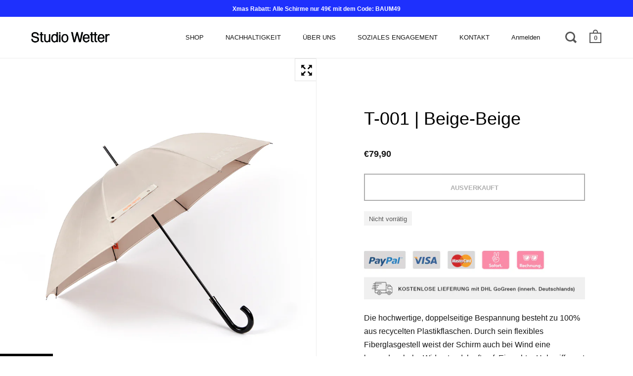

--- FILE ---
content_type: text/html; charset=utf-8
request_url: https://studiowetter.com/collections/fall-winter-2020-studio-wetter/products/t-001
body_size: 68223
content:
<!doctype html>
<html class="no-js" lang="de">
  
  <head>





    
      <meta charset="utf-8">
  <meta name="viewport" content="width=device-width,initial-scale=1,maximum-scale=1,user-scalable=no">
  <meta http-equiv="X-UA-Compatible" content="IE=edge"> 
     <meta name="facebook-domain-verification" content="jnbmabtlzt9ja198rsl1p75fcm5unt" />
 <meta name="google-site-verification" content="C9nLUUtWkI_DaT_pJQLEXAwNbW5oRRJhrGMLZNT_pKU" />
  
    <!-- Google Tag Manager -->
<script>(function(w,d,s,l,i){w[l]=w[l]||[];w[l].push({'gtm.start':
new Date().getTime(),event:'gtm.js'});var f=d.getElementsByTagName(s)[0],
j=d.createElement(s),dl=l!='dataLayer'?'&l='+l:'';j.async=true;j.src=
'https://www.googletagmanager.com/gtm.js?id='+i+dl;f.parentNode.insertBefore(j,f);
})(window,document,'script','dataLayer','GTM-PNB9JDW');</script>
<!-- End Google Tag Manager -->
    
  
    <link rel="shortcut icon" href="//studiowetter.com/cdn/shop/files/Favicon_gelb_32x32.png?v=1616236435" type="image/png" />
  
<title>Nachhaltiger Regenschirm von Studio Wetter in Beige</title>
  
    <meta name="description" content="Cooler Designer-Regenschirm aus recyceltem Plastik, der als Modeaccessoire deinen Herbstlook vervollständigt. Das beige-beige Modell T-001 von Studio Wetter ist minimalistisch, elegant und zeitlos.">
  
<meta property="og:type" content="product">
  <meta property="og:title" content="T-001 | Beige-Beige">

  
    <meta property="og:image" content="http://studiowetter.com/cdn/shop/products/Offen_T1_1024x.jpg?v=1607792526">
    <meta property="og:image:secure_url" content="https://studiowetter.com/cdn/shop/products/Offen_T1_1024x.jpg?v=1607792526">
    <meta property="og:image:width" content="1024">
    <meta property="og:image:height" content="1024">
  
    <meta property="og:image" content="http://studiowetter.com/cdn/shop/products/Produktfotos_Closeups_0000s_0007_1024x.jpg?v=1607018007">
    <meta property="og:image:secure_url" content="https://studiowetter.com/cdn/shop/products/Produktfotos_Closeups_0000s_0007_1024x.jpg?v=1607018007">
    <meta property="og:image:width" content="1024">
    <meta property="og:image:height" content="1024">
  
    <meta property="og:image" content="http://studiowetter.com/cdn/shop/products/Griffe_1024x.jpg?v=1606669242">
    <meta property="og:image:secure_url" content="https://studiowetter.com/cdn/shop/products/Griffe_1024x.jpg?v=1606669242">
    <meta property="og:image:width" content="1024">
    <meta property="og:image:height" content="1024">
  

  <meta property="product:price:amount" content="79,90">
  <meta property="product:price:currency" content="EUR">
  <meta property="product:availability" content="out of stock"><meta property="og:description" content="Cooler Designer-Regenschirm aus recyceltem Plastik, der als Modeaccessoire deinen Herbstlook vervollständigt. Das beige-beige Modell T-001 von Studio Wetter ist minimalistisch, elegant und zeitlos."><meta property="og:url" content="https://studiowetter.com/products/t-001">
<meta property="og:site_name" content="Studio Wetter"><meta name="twitter:card" content="summary"><meta name="twitter:title" content="T-001 | Beige-Beige">
  <meta name="twitter:description" content="Die hochwertige, doppelseitige Bespannung besteht zu 100% aus recycelten Plastikflaschen. Durch sein flexibles Fiberglasgestell weist der Schirm auch bei Wind eine besonders hohe Widerstandskraft auf. Ein echter Holzgriff sorgt für ein angenehmes Tragegefühl und vollendet den edlen Look. Hochwertige Logodetails am Verschluss und auf der Innenseite machen den Schirm besonders einzigartig.
">
  <meta name="twitter:image" content="https://studiowetter.com/cdn/shop/products/Offen_T1_600x600_crop_center.jpg?v=1607792526"><script type="application/ld+json">
  {
    "@context": "http://schema.org",
    "@type": "Product",
    "offers": [{
          "@type": "Offer",
          "name": "Default Title",
          "availability":"https://schema.org/OutOfStock",
          "price": 79.9,
          "priceCurrency": "EUR",
          "priceValidUntil": "2026-01-26","sku": "030-1","url": "/collections/fall-winter-2020-studio-wetter/products/t-001/products/t-001?variant=39273815638076"
        }],"gtin13": "0034731945033",
      "productId": "0034731945033","brand": {
      "name": "Studio Wetter"
    },
    "name": "T-001 | Beige-Beige",
    "description": "Die hochwertige, doppelseitige Bespannung besteht zu 100% aus recycelten Plastikflaschen. Durch sein flexibles Fiberglasgestell weist der Schirm auch bei Wind eine besonders hohe Widerstandskraft auf. Ein echter Holzgriff sorgt für ein angenehmes Tragegefühl und vollendet den edlen Look. Hochwertige Logodetails am Verschluss und auf der Innenseite machen den Schirm besonders einzigartig.\n",
    "category": "Umbrella",
    "url": "/collections/fall-winter-2020-studio-wetter/products/t-001/products/t-001",
    "sku": "030-1",
    "image": {
      "@type": "ImageObject",
      "url": "https://studiowetter.com/cdn/shop/products/Offen_T1_1024x.jpg?v=1607792526",
      "image": "https://studiowetter.com/cdn/shop/products/Offen_T1_1024x.jpg?v=1607792526",
      "name": "T-001 | Beige-Beige",
      "width": "1024",
      "height": "1024"
    }
  }
  </script><script type="application/ld+json">
  {
    "@context": "http://schema.org",
    "@type": "BreadcrumbList",
  "itemListElement": [{
      "@type": "ListItem",
      "position": 1,
      "name": "Translation missing: de.general.breadcrumb.home",
      "item": "https://studiowetter.com"
    },{
          "@type": "ListItem",
          "position": 2,
          "name": "Trocken Kollektion",
          "item": "https://studiowetter.com/collections/fall-winter-2020-studio-wetter"
        }, {
          "@type": "ListItem",
          "position": 3,
          "name": "T-001 | Beige-Beige",
          "item": "https://studiowetter.com/collections/fall-winter-2020-studio-wetter/products/t-001"
        }]
  }
  </script><script type="application/ld+json">
  {
    "@context": "http://schema.org",
    "@type" : "Organization",
  "name" : "Studio Wetter",
  "url" : "https://studiowetter.com",
  "potentialAction": {
    "@type": "SearchAction",
    "target": "/search?q={search_term}",
    "query-input": "required name=search_term"
  }
  }
  </script><link rel="canonical" href="https://studiowetter.com/products/t-001">
  <link rel="preload" as="style" href="//studiowetter.com/cdn/shop/t/6/assets/theme.css?v=157870854987748502331616235861">
  <link rel="preload" as="script" href="//studiowetter.com/cdn/shop/t/6/assets/theme.min.js?v=66282513139242346561602687508">
  <link rel="preconnect" href="https://cdn.shopify.com">
  <link rel="preconnect" href="https://fonts.shopifycdn.com">
  <link rel="dns-prefetch" href="https://productreviews.shopifycdn.com">
  <link rel="preload" href="" as="font" type="font/woff2" crossorigin><style type="text/css">/* Fonts */

  

  





:root {

    /* Color variables */

    --color-text: 0, 0, 0;
    --color-text-foreground: 255, 255, 255;;

    --color-accent: 135, 132, 132;
    --color-accent-foreground: 255, 255, 255;

    --color-background: 255, 255, 255;
    --color-background-second: 245, 245, 245;
    --color-background-third: 237, 237, 237;
    --color-background-fourth: 250, 250, 250;

    /* Font variables */

    --font-stack-headings: Helvetica, Arial, sans-serif;
    --font-weight-headings: 400;
    --font-style-headings: normal;

    --font-stack-body: Helvetica, Arial, sans-serif;
    --font-weight-body: 400;--font-weight-body-bold: 700;--font-style-body: normal;

    --font-stack-menu: Helvetica, Arial, sans-serif;
    --font-weight-menu: 400;--font-weight-menu-bold: 700;--font-style-menu: normal;

  }

</style>
  <link rel="stylesheet" href="//studiowetter.com/cdn/shop/t/6/assets/theme.css?v=157870854987748502331616235861">
  <script>window.performance && window.performance.mark && window.performance.mark('shopify.content_for_header.start');</script><meta name="google-site-verification" content="_dz9GW6vGu8J7Nm-R_LH36N51eYUluJYqzjalKqQC8A">
<meta name="google-site-verification" content="kaDbeLid0YsFsuQum0igXfmJtNjLQfwjiisH33Kpy9U">
<meta name="google-site-verification" content="8tqoBgW33P9NpDeu9U5ODUVhaUD0n-u0y7RfN7SBuXw">
<meta id="shopify-digital-wallet" name="shopify-digital-wallet" content="/29271097404/digital_wallets/dialog">
<meta name="shopify-checkout-api-token" content="35e8e04d1f478723131587b222e51fda">
<meta id="in-context-paypal-metadata" data-shop-id="29271097404" data-venmo-supported="false" data-environment="production" data-locale="de_DE" data-paypal-v4="true" data-currency="EUR">
<link rel="alternate" hreflang="x-default" href="https://studiowetter.com/products/t-001">
<link rel="alternate" hreflang="de" href="https://studiowetter.com/products/t-001">
<link rel="alternate" hreflang="en" href="https://studiowetter.com/en/products/t-001">
<link rel="alternate" type="application/json+oembed" href="https://studiowetter.com/products/t-001.oembed">
<script async="async" src="/checkouts/internal/preloads.js?locale=de-DE"></script>
<link rel="preconnect" href="https://shop.app" crossorigin="anonymous">
<script async="async" src="https://shop.app/checkouts/internal/preloads.js?locale=de-DE&shop_id=29271097404" crossorigin="anonymous"></script>
<script id="apple-pay-shop-capabilities" type="application/json">{"shopId":29271097404,"countryCode":"DE","currencyCode":"EUR","merchantCapabilities":["supports3DS"],"merchantId":"gid:\/\/shopify\/Shop\/29271097404","merchantName":"Studio Wetter","requiredBillingContactFields":["postalAddress","email"],"requiredShippingContactFields":["postalAddress","email"],"shippingType":"shipping","supportedNetworks":["visa","maestro","masterCard","amex"],"total":{"type":"pending","label":"Studio Wetter","amount":"1.00"},"shopifyPaymentsEnabled":true,"supportsSubscriptions":true}</script>
<script id="shopify-features" type="application/json">{"accessToken":"35e8e04d1f478723131587b222e51fda","betas":["rich-media-storefront-analytics"],"domain":"studiowetter.com","predictiveSearch":true,"shopId":29271097404,"locale":"de"}</script>
<script>var Shopify = Shopify || {};
Shopify.shop = "studio-wetter.myshopify.com";
Shopify.locale = "de";
Shopify.currency = {"active":"EUR","rate":"1.0"};
Shopify.country = "DE";
Shopify.theme = {"name":"Split","id":83602112572,"schema_name":"Split","schema_version":"2.5.1","theme_store_id":842,"role":"main"};
Shopify.theme.handle = "null";
Shopify.theme.style = {"id":null,"handle":null};
Shopify.cdnHost = "studiowetter.com/cdn";
Shopify.routes = Shopify.routes || {};
Shopify.routes.root = "/";</script>
<script type="module">!function(o){(o.Shopify=o.Shopify||{}).modules=!0}(window);</script>
<script>!function(o){function n(){var o=[];function n(){o.push(Array.prototype.slice.apply(arguments))}return n.q=o,n}var t=o.Shopify=o.Shopify||{};t.loadFeatures=n(),t.autoloadFeatures=n()}(window);</script>
<script>
  window.ShopifyPay = window.ShopifyPay || {};
  window.ShopifyPay.apiHost = "shop.app\/pay";
  window.ShopifyPay.redirectState = null;
</script>
<script id="shop-js-analytics" type="application/json">{"pageType":"product"}</script>
<script defer="defer" async type="module" src="//studiowetter.com/cdn/shopifycloud/shop-js/modules/v2/client.init-shop-cart-sync_B5iHkXCa.de.esm.js"></script>
<script defer="defer" async type="module" src="//studiowetter.com/cdn/shopifycloud/shop-js/modules/v2/chunk.common_ChSzZR1-.esm.js"></script>
<script type="module">
  await import("//studiowetter.com/cdn/shopifycloud/shop-js/modules/v2/client.init-shop-cart-sync_B5iHkXCa.de.esm.js");
await import("//studiowetter.com/cdn/shopifycloud/shop-js/modules/v2/chunk.common_ChSzZR1-.esm.js");

  window.Shopify.SignInWithShop?.initShopCartSync?.({"fedCMEnabled":true,"windoidEnabled":true});

</script>
<script>
  window.Shopify = window.Shopify || {};
  if (!window.Shopify.featureAssets) window.Shopify.featureAssets = {};
  window.Shopify.featureAssets['shop-js'] = {"shop-cart-sync":["modules/v2/client.shop-cart-sync_CZbpppAt.de.esm.js","modules/v2/chunk.common_ChSzZR1-.esm.js"],"init-fed-cm":["modules/v2/client.init-fed-cm_BjsYyNz2.de.esm.js","modules/v2/chunk.common_ChSzZR1-.esm.js"],"init-shop-email-lookup-coordinator":["modules/v2/client.init-shop-email-lookup-coordinator_SCeCZ0fz.de.esm.js","modules/v2/chunk.common_ChSzZR1-.esm.js"],"init-shop-cart-sync":["modules/v2/client.init-shop-cart-sync_B5iHkXCa.de.esm.js","modules/v2/chunk.common_ChSzZR1-.esm.js"],"shop-cash-offers":["modules/v2/client.shop-cash-offers_BEgLgRdm.de.esm.js","modules/v2/chunk.common_ChSzZR1-.esm.js","modules/v2/chunk.modal_B1KdTSbD.esm.js"],"shop-toast-manager":["modules/v2/client.shop-toast-manager_CSG_3kge.de.esm.js","modules/v2/chunk.common_ChSzZR1-.esm.js"],"init-windoid":["modules/v2/client.init-windoid_CHbfXZTn.de.esm.js","modules/v2/chunk.common_ChSzZR1-.esm.js"],"shop-button":["modules/v2/client.shop-button_mnoue01o.de.esm.js","modules/v2/chunk.common_ChSzZR1-.esm.js"],"avatar":["modules/v2/client.avatar_BTnouDA3.de.esm.js"],"init-customer-accounts-sign-up":["modules/v2/client.init-customer-accounts-sign-up_7uVXKjME.de.esm.js","modules/v2/client.shop-login-button_T1reLV-8.de.esm.js","modules/v2/chunk.common_ChSzZR1-.esm.js","modules/v2/chunk.modal_B1KdTSbD.esm.js"],"pay-button":["modules/v2/client.pay-button_V7TYhyrU.de.esm.js","modules/v2/chunk.common_ChSzZR1-.esm.js"],"init-shop-for-new-customer-accounts":["modules/v2/client.init-shop-for-new-customer-accounts_CYjtAcsS.de.esm.js","modules/v2/client.shop-login-button_T1reLV-8.de.esm.js","modules/v2/chunk.common_ChSzZR1-.esm.js","modules/v2/chunk.modal_B1KdTSbD.esm.js"],"shop-login-button":["modules/v2/client.shop-login-button_T1reLV-8.de.esm.js","modules/v2/chunk.common_ChSzZR1-.esm.js","modules/v2/chunk.modal_B1KdTSbD.esm.js"],"shop-follow-button":["modules/v2/client.shop-follow-button_C6XDAJtE.de.esm.js","modules/v2/chunk.common_ChSzZR1-.esm.js","modules/v2/chunk.modal_B1KdTSbD.esm.js"],"init-customer-accounts":["modules/v2/client.init-customer-accounts_CuytH46E.de.esm.js","modules/v2/client.shop-login-button_T1reLV-8.de.esm.js","modules/v2/chunk.common_ChSzZR1-.esm.js","modules/v2/chunk.modal_B1KdTSbD.esm.js"],"lead-capture":["modules/v2/client.lead-capture_B-EbKerI.de.esm.js","modules/v2/chunk.common_ChSzZR1-.esm.js","modules/v2/chunk.modal_B1KdTSbD.esm.js"],"checkout-modal":["modules/v2/client.checkout-modal_yaEm7YsP.de.esm.js","modules/v2/chunk.common_ChSzZR1-.esm.js","modules/v2/chunk.modal_B1KdTSbD.esm.js"],"shop-login":["modules/v2/client.shop-login_Bw5R0XFm.de.esm.js","modules/v2/chunk.common_ChSzZR1-.esm.js","modules/v2/chunk.modal_B1KdTSbD.esm.js"],"payment-terms":["modules/v2/client.payment-terms_D8dr58yE.de.esm.js","modules/v2/chunk.common_ChSzZR1-.esm.js","modules/v2/chunk.modal_B1KdTSbD.esm.js"]};
</script>
<script>(function() {
  var isLoaded = false;
  function asyncLoad() {
    if (isLoaded) return;
    isLoaded = true;
    var urls = ["https:\/\/chimpstatic.com\/mcjs-connected\/js\/users\/cd20ebfd43e6dbe3542f3d129\/80c5cfb63cf563c95ff23a7a4.js?shop=studio-wetter.myshopify.com","https:\/\/cdn.shopify.com\/s\/files\/1\/0033\/3538\/9233\/files\/31aug26paidd20_free_final_54.js?shop=studio-wetter.myshopify.com","https:\/\/front.optimonk.com\/public\/128140\/shopify\/preload.js?shop=studio-wetter.myshopify.com","https:\/\/cdn.grw.reputon.com\/assets\/widget.js?shop=studio-wetter.myshopify.com"];
    for (var i = 0; i < urls.length; i++) {
      var s = document.createElement('script');
      s.type = 'text/javascript';
      s.async = true;
      s.src = urls[i];
      var x = document.getElementsByTagName('script')[0];
      x.parentNode.insertBefore(s, x);
    }
  };
  if(window.attachEvent) {
    window.attachEvent('onload', asyncLoad);
  } else {
    window.addEventListener('load', asyncLoad, false);
  }
})();</script>
<script id="__st">var __st={"a":29271097404,"offset":3600,"reqid":"d80ab00d-f398-4b3c-a1a4-b5cac4a8bc9a-1768573389","pageurl":"studiowetter.com\/collections\/fall-winter-2020-studio-wetter\/products\/t-001","u":"bde12371c0d1","p":"product","rtyp":"product","rid":4651926978620};</script>
<script>window.ShopifyPaypalV4VisibilityTracking = true;</script>
<script id="form-persister">!function(){'use strict';const t='contact',e='new_comment',n=[[t,t],['blogs',e],['comments',e],[t,'customer']],o='password',r='form_key',c=['recaptcha-v3-token','g-recaptcha-response','h-captcha-response',o],s=()=>{try{return window.sessionStorage}catch{return}},i='__shopify_v',u=t=>t.elements[r],a=function(){const t=[...n].map((([t,e])=>`form[action*='/${t}']:not([data-nocaptcha='true']) input[name='form_type'][value='${e}']`)).join(',');var e;return e=t,()=>e?[...document.querySelectorAll(e)].map((t=>t.form)):[]}();function m(t){const e=u(t);a().includes(t)&&(!e||!e.value)&&function(t){try{if(!s())return;!function(t){const e=s();if(!e)return;const n=u(t);if(!n)return;const o=n.value;o&&e.removeItem(o)}(t);const e=Array.from(Array(32),(()=>Math.random().toString(36)[2])).join('');!function(t,e){u(t)||t.append(Object.assign(document.createElement('input'),{type:'hidden',name:r})),t.elements[r].value=e}(t,e),function(t,e){const n=s();if(!n)return;const r=[...t.querySelectorAll(`input[type='${o}']`)].map((({name:t})=>t)),u=[...c,...r],a={};for(const[o,c]of new FormData(t).entries())u.includes(o)||(a[o]=c);n.setItem(e,JSON.stringify({[i]:1,action:t.action,data:a}))}(t,e)}catch(e){console.error('failed to persist form',e)}}(t)}const f=t=>{if('true'===t.dataset.persistBound)return;const e=function(t,e){const n=function(t){return'function'==typeof t.submit?t.submit:HTMLFormElement.prototype.submit}(t).bind(t);return function(){let t;return()=>{t||(t=!0,(()=>{try{e(),n()}catch(t){(t=>{console.error('form submit failed',t)})(t)}})(),setTimeout((()=>t=!1),250))}}()}(t,(()=>{m(t)}));!function(t,e){if('function'==typeof t.submit&&'function'==typeof e)try{t.submit=e}catch{}}(t,e),t.addEventListener('submit',(t=>{t.preventDefault(),e()})),t.dataset.persistBound='true'};!function(){function t(t){const e=(t=>{const e=t.target;return e instanceof HTMLFormElement?e:e&&e.form})(t);e&&m(e)}document.addEventListener('submit',t),document.addEventListener('DOMContentLoaded',(()=>{const e=a();for(const t of e)f(t);var n;n=document.body,new window.MutationObserver((t=>{for(const e of t)if('childList'===e.type&&e.addedNodes.length)for(const t of e.addedNodes)1===t.nodeType&&'FORM'===t.tagName&&a().includes(t)&&f(t)})).observe(n,{childList:!0,subtree:!0,attributes:!1}),document.removeEventListener('submit',t)}))}()}();</script>
<script integrity="sha256-4kQ18oKyAcykRKYeNunJcIwy7WH5gtpwJnB7kiuLZ1E=" data-source-attribution="shopify.loadfeatures" defer="defer" src="//studiowetter.com/cdn/shopifycloud/storefront/assets/storefront/load_feature-a0a9edcb.js" crossorigin="anonymous"></script>
<script crossorigin="anonymous" defer="defer" src="//studiowetter.com/cdn/shopifycloud/storefront/assets/shopify_pay/storefront-65b4c6d7.js?v=20250812"></script>
<script data-source-attribution="shopify.dynamic_checkout.dynamic.init">var Shopify=Shopify||{};Shopify.PaymentButton=Shopify.PaymentButton||{isStorefrontPortableWallets:!0,init:function(){window.Shopify.PaymentButton.init=function(){};var t=document.createElement("script");t.src="https://studiowetter.com/cdn/shopifycloud/portable-wallets/latest/portable-wallets.de.js",t.type="module",document.head.appendChild(t)}};
</script>
<script data-source-attribution="shopify.dynamic_checkout.buyer_consent">
  function portableWalletsHideBuyerConsent(e){var t=document.getElementById("shopify-buyer-consent"),n=document.getElementById("shopify-subscription-policy-button");t&&n&&(t.classList.add("hidden"),t.setAttribute("aria-hidden","true"),n.removeEventListener("click",e))}function portableWalletsShowBuyerConsent(e){var t=document.getElementById("shopify-buyer-consent"),n=document.getElementById("shopify-subscription-policy-button");t&&n&&(t.classList.remove("hidden"),t.removeAttribute("aria-hidden"),n.addEventListener("click",e))}window.Shopify?.PaymentButton&&(window.Shopify.PaymentButton.hideBuyerConsent=portableWalletsHideBuyerConsent,window.Shopify.PaymentButton.showBuyerConsent=portableWalletsShowBuyerConsent);
</script>
<script>
  function portableWalletsCleanup(e){e&&e.src&&console.error("Failed to load portable wallets script "+e.src);var t=document.querySelectorAll("shopify-accelerated-checkout .shopify-payment-button__skeleton, shopify-accelerated-checkout-cart .wallet-cart-button__skeleton"),e=document.getElementById("shopify-buyer-consent");for(let e=0;e<t.length;e++)t[e].remove();e&&e.remove()}function portableWalletsNotLoadedAsModule(e){e instanceof ErrorEvent&&"string"==typeof e.message&&e.message.includes("import.meta")&&"string"==typeof e.filename&&e.filename.includes("portable-wallets")&&(window.removeEventListener("error",portableWalletsNotLoadedAsModule),window.Shopify.PaymentButton.failedToLoad=e,"loading"===document.readyState?document.addEventListener("DOMContentLoaded",window.Shopify.PaymentButton.init):window.Shopify.PaymentButton.init())}window.addEventListener("error",portableWalletsNotLoadedAsModule);
</script>

<script type="module" src="https://studiowetter.com/cdn/shopifycloud/portable-wallets/latest/portable-wallets.de.js" onError="portableWalletsCleanup(this)" crossorigin="anonymous"></script>
<script nomodule>
  document.addEventListener("DOMContentLoaded", portableWalletsCleanup);
</script>

<link id="shopify-accelerated-checkout-styles" rel="stylesheet" media="screen" href="https://studiowetter.com/cdn/shopifycloud/portable-wallets/latest/accelerated-checkout-backwards-compat.css" crossorigin="anonymous">
<style id="shopify-accelerated-checkout-cart">
        #shopify-buyer-consent {
  margin-top: 1em;
  display: inline-block;
  width: 100%;
}

#shopify-buyer-consent.hidden {
  display: none;
}

#shopify-subscription-policy-button {
  background: none;
  border: none;
  padding: 0;
  text-decoration: underline;
  font-size: inherit;
  cursor: pointer;
}

#shopify-subscription-policy-button::before {
  box-shadow: none;
}

      </style>

<script>window.performance && window.performance.mark && window.performance.mark('shopify.content_for_header.end');</script>
  
  <script src="//code.jquery.com/jquery-3.5.1.min.js" type="text/javascript"></script>

  <noscript>
    <link rel="stylesheet" href="//studiowetter.com/cdn/shop/t/6/assets/theme.no-js.css?v=115616655028205881381602687508">
  </noscript>
  <!-- Hotjar Tracking Code for www.studiowetter.com -->
<script>
    (function(h,o,t,j,a,r){
        h.hj=h.hj||function(){(h.hj.q=h.hj.q||[]).push(arguments)};
        h._hjSettings={hjid:2131866,hjsv:6};
        a=o.getElementsByTagName('head')[0];
        r=o.createElement('script');r.async=1;
        r.src=t+h._hjSettings.hjid+j+h._hjSettings.hjsv;
        a.appendChild(r);
    })(window,document,'https://static.hotjar.com/c/hotjar-','.js?sv=');
</script>
  <script>
    window.Personizely = {
        customerId: null,
        customerTags: [],
        moneyFormat: '€{{amount_with_comma_separator}}',
        currency: 'EUR',
        cart: {"note":null,"attributes":{},"original_total_price":0,"total_price":0,"total_discount":0,"total_weight":0.0,"item_count":0,"items":[],"requires_shipping":false,"currency":"EUR","items_subtotal_price":0,"cart_level_discount_applications":[],"checkout_charge_amount":0},
        cartCollections: {},
        productCollections: [165616910396],
        productTags: ["fiber glass ribs","rPET polyester","wood handle"]
    };
</script>
<script src="https://static.personizely.net/973db5e455.js" type="text/javascript" async></script>

<link rel="stylesheet" href="https://transcy.fireapps.io/store/assets/css/main.css?v=2.3_1611834321">  
  
 <script>let transcy_apiURI = "https://transcy-api.fireapps.io/api";let transcy_productId = "4651926978620";</script> 
 <script src="https://transcy.fireapps.io/store/assets/js/main.js?v=2.3_1611834321" defer="defer"></script>
 
    
<meta name="facebook-domain-verification" content="jnbmabtlzt9ja198rsl1p75fcm5unt" />
   
<!-- Start of Judge.me Core -->
<link rel="dns-prefetch" href="https://cdn.judge.me/">
<script data-cfasync='false' class='jdgm-settings-script'>window.jdgmSettings={"pagination":5,"disable_web_reviews":false,"badge_no_review_text":"Keine Bewertungen","badge_n_reviews_text":"{{ n }} Bewertung/Bewertungen","hide_badge_preview_if_no_reviews":true,"badge_hide_text":false,"enforce_center_preview_badge":false,"widget_title":"Kundenbewertungen","widget_open_form_text":"Bewertung schreiben","widget_close_form_text":"Bewertung abbrechen","widget_refresh_page_text":"Seite aktualisieren","widget_summary_text":"Basierend auf {{ number_of_reviews }} Bewertung/Bewertungen","widget_no_review_text":"Schreiben Sie die erste Bewertung","widget_name_field_text":"Anzeigename","widget_verified_name_field_text":"Verifizierter Name (öffentlich)","widget_name_placeholder_text":"Anzeigename","widget_required_field_error_text":"Dieses Feld ist erforderlich.","widget_email_field_text":"E-Mail-Adresse","widget_verified_email_field_text":"Verifizierte E-Mail (privat, kann nicht bearbeitet werden)","widget_email_placeholder_text":"Ihre E-Mail-Adresse","widget_email_field_error_text":"Bitte geben Sie eine gültige E-Mail-Adresse ein.","widget_rating_field_text":"Bewertung","widget_review_title_field_text":"Bewertungstitel","widget_review_title_placeholder_text":"Geben Sie Ihrer Bewertung einen Titel","widget_review_body_field_text":"Bewertungsinhalt","widget_review_body_placeholder_text":"Beginnen Sie hier zu schreiben...","widget_pictures_field_text":"Bild/Video (optional)","widget_submit_review_text":"Bewertung abschicken","widget_submit_verified_review_text":"Verifizierte Bewertung abschicken","widget_submit_success_msg_with_auto_publish":"Vielen Dank! Bitte aktualisieren Sie die Seite in wenigen Momenten, um Ihre Bewertung zu sehen. Sie können Ihre Bewertung entfernen oder bearbeiten, indem Sie sich bei \u003ca href='https://judge.me/login' target='_blank' rel='nofollow noopener'\u003eJudge.me\u003c/a\u003e anmelden","widget_submit_success_msg_no_auto_publish":"Vielen Dank! Ihre Bewertung wird veröffentlicht, sobald sie vom Shop-Administrator genehmigt wurde. Sie können Ihre Bewertung entfernen oder bearbeiten, indem Sie sich bei \u003ca href='https://judge.me/login' target='_blank' rel='nofollow noopener'\u003eJudge.me\u003c/a\u003e anmelden","widget_show_default_reviews_out_of_total_text":"Es werden {{ n_reviews_shown }} von {{ n_reviews }} Bewertungen angezeigt.","widget_show_all_link_text":"Alle anzeigen","widget_show_less_link_text":"Weniger anzeigen","widget_author_said_text":"{{ reviewer_name }} sagte:","widget_days_text":"vor {{ n }} Tag/Tagen","widget_weeks_text":"vor {{ n }} Woche/Wochen","widget_months_text":"vor {{ n }} Monat/Monaten","widget_years_text":"vor {{ n }} Jahr/Jahren","widget_yesterday_text":"Gestern","widget_today_text":"Heute","widget_replied_text":"\u003e\u003e {{ shop_name }} antwortete:","widget_read_more_text":"Mehr lesen","widget_reviewer_name_as_initial":"","widget_rating_filter_color":"#fbcd0a","widget_rating_filter_see_all_text":"Alle Bewertungen anzeigen","widget_sorting_most_recent_text":"Neueste","widget_sorting_highest_rating_text":"Höchste Bewertung","widget_sorting_lowest_rating_text":"Niedrigste Bewertung","widget_sorting_with_pictures_text":"Nur Bilder","widget_sorting_most_helpful_text":"Hilfreichste","widget_open_question_form_text":"Eine Frage stellen","widget_reviews_subtab_text":"Bewertungen","widget_questions_subtab_text":"Fragen","widget_question_label_text":"Frage","widget_answer_label_text":"Antwort","widget_question_placeholder_text":"Schreiben Sie hier Ihre Frage","widget_submit_question_text":"Frage absenden","widget_question_submit_success_text":"Vielen Dank für Ihre Frage! Wir werden Sie benachrichtigen, sobald sie beantwortet wird.","verified_badge_text":"Verifiziert","verified_badge_bg_color":"","verified_badge_text_color":"","verified_badge_placement":"left-of-reviewer-name","widget_review_max_height":"","widget_hide_border":false,"widget_social_share":false,"widget_thumb":false,"widget_review_location_show":false,"widget_location_format":"","all_reviews_include_out_of_store_products":true,"all_reviews_out_of_store_text":"(außerhalb des Shops)","all_reviews_pagination":100,"all_reviews_product_name_prefix_text":"über","enable_review_pictures":false,"enable_question_anwser":false,"widget_theme":"default","review_date_format":"mm/dd/yyyy","default_sort_method":"most-recent","widget_product_reviews_subtab_text":"Produktbewertungen","widget_shop_reviews_subtab_text":"Shop-Bewertungen","widget_other_products_reviews_text":"Bewertungen für andere Produkte","widget_store_reviews_subtab_text":"Shop-Bewertungen","widget_no_store_reviews_text":"Dieser Shop hat noch keine Bewertungen erhalten","widget_web_restriction_product_reviews_text":"Dieses Produkt hat noch keine Bewertungen erhalten","widget_no_items_text":"Keine Elemente gefunden","widget_show_more_text":"Mehr anzeigen","widget_write_a_store_review_text":"Shop-Bewertung schreiben","widget_other_languages_heading":"Bewertungen in anderen Sprachen","widget_translate_review_text":"Bewertung übersetzen nach {{ language }}","widget_translating_review_text":"Übersetzung läuft...","widget_show_original_translation_text":"Original anzeigen ({{ language }})","widget_translate_review_failed_text":"Bewertung konnte nicht übersetzt werden.","widget_translate_review_retry_text":"Erneut versuchen","widget_translate_review_try_again_later_text":"Versuchen Sie es später noch einmal","show_product_url_for_grouped_product":false,"widget_sorting_pictures_first_text":"Bilder zuerst","show_pictures_on_all_rev_page_mobile":false,"show_pictures_on_all_rev_page_desktop":false,"floating_tab_hide_mobile_install_preference":false,"floating_tab_button_name":"★ Bewertungen","floating_tab_title":"Lassen Sie Kunden für uns sprechen","floating_tab_button_color":"","floating_tab_button_background_color":"","floating_tab_url":"","floating_tab_url_enabled":false,"floating_tab_tab_style":"text","all_reviews_text_badge_text":"Kunden bewerten uns mit {{ shop.metafields.judgeme.all_reviews_rating | round: 1 }}/5 basierend auf {{ shop.metafields.judgeme.all_reviews_count }} Bewertungen.","all_reviews_text_badge_text_branded_style":"{{ shop.metafields.judgeme.all_reviews_rating | round: 1 }} von 5 Sternen basierend auf {{ shop.metafields.judgeme.all_reviews_count }} Bewertungen","is_all_reviews_text_badge_a_link":false,"show_stars_for_all_reviews_text_badge":false,"all_reviews_text_badge_url":"","all_reviews_text_style":"text","all_reviews_text_color_style":"judgeme_brand_color","all_reviews_text_color":"#108474","all_reviews_text_show_jm_brand":true,"featured_carousel_show_header":true,"featured_carousel_title":"Lassen Sie Kunden für uns sprechen","testimonials_carousel_title":"Kunden sagen uns","videos_carousel_title":"Echte Kunden-Geschichten","cards_carousel_title":"Kunden sagen uns","featured_carousel_count_text":"aus {{ n }} Bewertungen","featured_carousel_add_link_to_all_reviews_page":false,"featured_carousel_url":"","featured_carousel_show_images":true,"featured_carousel_autoslide_interval":5,"featured_carousel_arrows_on_the_sides":false,"featured_carousel_height":250,"featured_carousel_width":80,"featured_carousel_image_size":0,"featured_carousel_image_height":250,"featured_carousel_arrow_color":"#eeeeee","verified_count_badge_style":"vintage","verified_count_badge_orientation":"horizontal","verified_count_badge_color_style":"judgeme_brand_color","verified_count_badge_color":"#108474","is_verified_count_badge_a_link":false,"verified_count_badge_url":"","verified_count_badge_show_jm_brand":true,"widget_rating_preset_default":5,"widget_first_sub_tab":"product-reviews","widget_show_histogram":true,"widget_histogram_use_custom_color":false,"widget_pagination_use_custom_color":false,"widget_star_use_custom_color":false,"widget_verified_badge_use_custom_color":false,"widget_write_review_use_custom_color":false,"picture_reminder_submit_button":"Upload Pictures","enable_review_videos":false,"mute_video_by_default":false,"widget_sorting_videos_first_text":"Videos zuerst","widget_review_pending_text":"Ausstehend","featured_carousel_items_for_large_screen":3,"social_share_options_order":"Facebook,Twitter","remove_microdata_snippet":false,"disable_json_ld":false,"enable_json_ld_products":false,"preview_badge_show_question_text":false,"preview_badge_no_question_text":"Keine Fragen","preview_badge_n_question_text":"{{ number_of_questions }} Frage/Fragen","qa_badge_show_icon":false,"qa_badge_position":"same-row","remove_judgeme_branding":false,"widget_add_search_bar":false,"widget_search_bar_placeholder":"Suchen","widget_sorting_verified_only_text":"Nur verifizierte","featured_carousel_theme":"default","featured_carousel_show_rating":true,"featured_carousel_show_title":true,"featured_carousel_show_body":true,"featured_carousel_show_date":false,"featured_carousel_show_reviewer":true,"featured_carousel_show_product":false,"featured_carousel_header_background_color":"#108474","featured_carousel_header_text_color":"#ffffff","featured_carousel_name_product_separator":"reviewed","featured_carousel_full_star_background":"#108474","featured_carousel_empty_star_background":"#dadada","featured_carousel_vertical_theme_background":"#f9fafb","featured_carousel_verified_badge_enable":false,"featured_carousel_verified_badge_color":"#108474","featured_carousel_border_style":"round","featured_carousel_review_line_length_limit":3,"featured_carousel_more_reviews_button_text":"Mehr Bewertungen lesen","featured_carousel_view_product_button_text":"Produkt ansehen","all_reviews_page_load_reviews_on":"scroll","all_reviews_page_load_more_text":"Mehr Bewertungen laden","disable_fb_tab_reviews":false,"enable_ajax_cdn_cache":false,"widget_public_name_text":"wird öffentlich angezeigt wie","default_reviewer_name":"John Smith","default_reviewer_name_has_non_latin":true,"widget_reviewer_anonymous":"Anonym","medals_widget_title":"Judge.me Bewertungsmedaillen","medals_widget_background_color":"#f9fafb","medals_widget_position":"footer_all_pages","medals_widget_border_color":"#f9fafb","medals_widget_verified_text_position":"left","medals_widget_use_monochromatic_version":false,"medals_widget_elements_color":"#108474","show_reviewer_avatar":true,"widget_invalid_yt_video_url_error_text":"Keine YouTube-Video-URL","widget_max_length_field_error_text":"Bitte geben Sie nicht mehr als {0} Zeichen ein.","widget_show_country_flag":false,"widget_show_collected_via_shop_app":true,"widget_verified_by_shop_badge_style":"light","widget_verified_by_shop_text":"Verifiziert vom Shop","widget_show_photo_gallery":false,"widget_load_with_code_splitting":true,"widget_ugc_install_preference":false,"widget_ugc_title":"Von uns hergestellt, von Ihnen geteilt","widget_ugc_subtitle":"Markieren Sie uns, um Ihr Bild auf unserer Seite zu sehen","widget_ugc_arrows_color":"#ffffff","widget_ugc_primary_button_text":"Jetzt kaufen","widget_ugc_primary_button_background_color":"#108474","widget_ugc_primary_button_text_color":"#ffffff","widget_ugc_primary_button_border_width":"0","widget_ugc_primary_button_border_style":"none","widget_ugc_primary_button_border_color":"#108474","widget_ugc_primary_button_border_radius":"25","widget_ugc_secondary_button_text":"Mehr laden","widget_ugc_secondary_button_background_color":"#ffffff","widget_ugc_secondary_button_text_color":"#108474","widget_ugc_secondary_button_border_width":"2","widget_ugc_secondary_button_border_style":"solid","widget_ugc_secondary_button_border_color":"#108474","widget_ugc_secondary_button_border_radius":"25","widget_ugc_reviews_button_text":"Bewertungen ansehen","widget_ugc_reviews_button_background_color":"#ffffff","widget_ugc_reviews_button_text_color":"#108474","widget_ugc_reviews_button_border_width":"2","widget_ugc_reviews_button_border_style":"solid","widget_ugc_reviews_button_border_color":"#108474","widget_ugc_reviews_button_border_radius":"25","widget_ugc_reviews_button_link_to":"judgeme-reviews-page","widget_ugc_show_post_date":true,"widget_ugc_max_width":"800","widget_rating_metafield_value_type":true,"widget_primary_color":"#108474","widget_enable_secondary_color":false,"widget_secondary_color":"#edf5f5","widget_summary_average_rating_text":"{{ average_rating }} von 5","widget_media_grid_title":"Kundenfotos \u0026 -videos","widget_media_grid_see_more_text":"Mehr sehen","widget_round_style":false,"widget_show_product_medals":true,"widget_verified_by_judgeme_text":"Verifiziert von Judge.me","widget_show_store_medals":true,"widget_verified_by_judgeme_text_in_store_medals":"Verifiziert von Judge.me","widget_media_field_exceed_quantity_message":"Entschuldigung, wir können nur {{ max_media }} für eine Bewertung akzeptieren.","widget_media_field_exceed_limit_message":"{{ file_name }} ist zu groß, bitte wählen Sie ein {{ media_type }} kleiner als {{ size_limit }}MB.","widget_review_submitted_text":"Bewertung abgesendet!","widget_question_submitted_text":"Frage abgesendet!","widget_close_form_text_question":"Abbrechen","widget_write_your_answer_here_text":"Schreiben Sie hier Ihre Antwort","widget_enabled_branded_link":true,"widget_show_collected_by_judgeme":false,"widget_reviewer_name_color":"","widget_write_review_text_color":"","widget_write_review_bg_color":"","widget_collected_by_judgeme_text":"gesammelt von Judge.me","widget_pagination_type":"standard","widget_load_more_text":"Mehr laden","widget_load_more_color":"#108474","widget_full_review_text":"Vollständige Bewertung","widget_read_more_reviews_text":"Mehr Bewertungen lesen","widget_read_questions_text":"Fragen lesen","widget_questions_and_answers_text":"Fragen \u0026 Antworten","widget_verified_by_text":"Verifiziert von","widget_verified_text":"Verifiziert","widget_number_of_reviews_text":"{{ number_of_reviews }} Bewertungen","widget_back_button_text":"Zurück","widget_next_button_text":"Weiter","widget_custom_forms_filter_button":"Filter","custom_forms_style":"vertical","widget_show_review_information":false,"how_reviews_are_collected":"Wie werden Bewertungen gesammelt?","widget_show_review_keywords":false,"widget_gdpr_statement":"Wie wir Ihre Daten verwenden: Wir kontaktieren Sie nur bezüglich der von Ihnen abgegebenen Bewertung und nur, wenn nötig. Durch das Absenden Ihrer Bewertung stimmen Sie den \u003ca href='https://judge.me/terms' target='_blank' rel='nofollow noopener'\u003eNutzungsbedingungen\u003c/a\u003e, der \u003ca href='https://judge.me/privacy' target='_blank' rel='nofollow noopener'\u003eDatenschutzrichtlinie\u003c/a\u003e und den \u003ca href='https://judge.me/content-policy' target='_blank' rel='nofollow noopener'\u003eInhaltsrichtlinien\u003c/a\u003e von Judge.me zu.","widget_multilingual_sorting_enabled":false,"widget_translate_review_content_enabled":false,"widget_translate_review_content_method":"manual","popup_widget_review_selection":"automatically_with_pictures","popup_widget_round_border_style":true,"popup_widget_show_title":true,"popup_widget_show_body":true,"popup_widget_show_reviewer":false,"popup_widget_show_product":true,"popup_widget_show_pictures":true,"popup_widget_use_review_picture":true,"popup_widget_show_on_home_page":true,"popup_widget_show_on_product_page":true,"popup_widget_show_on_collection_page":true,"popup_widget_show_on_cart_page":true,"popup_widget_position":"bottom_left","popup_widget_first_review_delay":5,"popup_widget_duration":5,"popup_widget_interval":5,"popup_widget_review_count":5,"popup_widget_hide_on_mobile":true,"review_snippet_widget_round_border_style":true,"review_snippet_widget_card_color":"#FFFFFF","review_snippet_widget_slider_arrows_background_color":"#FFFFFF","review_snippet_widget_slider_arrows_color":"#000000","review_snippet_widget_star_color":"#108474","show_product_variant":false,"all_reviews_product_variant_label_text":"Variante: ","widget_show_verified_branding":false,"widget_ai_summary_title":"Kunden sagen","widget_ai_summary_disclaimer":"KI-gestützte Bewertungszusammenfassung basierend auf aktuellen Kundenbewertungen","widget_show_ai_summary":false,"widget_show_ai_summary_bg":false,"widget_show_review_title_input":true,"redirect_reviewers_invited_via_email":"review_widget","request_store_review_after_product_review":false,"request_review_other_products_in_order":false,"review_form_color_scheme":"default","review_form_corner_style":"square","review_form_star_color":{},"review_form_text_color":"#333333","review_form_background_color":"#ffffff","review_form_field_background_color":"#fafafa","review_form_button_color":{},"review_form_button_text_color":"#ffffff","review_form_modal_overlay_color":"#000000","review_content_screen_title_text":"Wie würden Sie dieses Produkt bewerten?","review_content_introduction_text":"Wir würden uns freuen, wenn Sie etwas über Ihre Erfahrung teilen würden.","store_review_form_title_text":"Wie würden Sie diesen Shop bewerten?","store_review_form_introduction_text":"Wir würden uns freuen, wenn Sie etwas über Ihre Erfahrung teilen würden.","show_review_guidance_text":true,"one_star_review_guidance_text":"Schlecht","five_star_review_guidance_text":"Großartig","customer_information_screen_title_text":"Über Sie","customer_information_introduction_text":"Bitte teilen Sie uns mehr über sich mit.","custom_questions_screen_title_text":"Ihre Erfahrung im Detail","custom_questions_introduction_text":"Hier sind einige Fragen, die uns helfen, mehr über Ihre Erfahrung zu verstehen.","review_submitted_screen_title_text":"Vielen Dank für Ihre Bewertung!","review_submitted_screen_thank_you_text":"Wir verarbeiten sie und sie wird bald im Shop erscheinen.","review_submitted_screen_email_verification_text":"Bitte bestätigen Sie Ihre E-Mail-Adresse, indem Sie auf den Link klicken, den wir Ihnen gerade gesendet haben. Dies hilft uns, die Bewertungen authentisch zu halten.","review_submitted_request_store_review_text":"Möchten Sie Ihre Erfahrung beim Einkaufen bei uns teilen?","review_submitted_review_other_products_text":"Möchten Sie diese Produkte bewerten?","store_review_screen_title_text":"Möchten Sie Ihre Erfahrung mit uns teilen?","store_review_introduction_text":"Wir würden uns freuen, wenn Sie etwas über Ihre Erfahrung teilen würden.","reviewer_media_screen_title_picture_text":"Bild teilen","reviewer_media_introduction_picture_text":"Laden Sie ein Foto hoch, um Ihre Bewertung zu unterstützen.","reviewer_media_screen_title_video_text":"Video teilen","reviewer_media_introduction_video_text":"Laden Sie ein Video hoch, um Ihre Bewertung zu unterstützen.","reviewer_media_screen_title_picture_or_video_text":"Bild oder Video teilen","reviewer_media_introduction_picture_or_video_text":"Laden Sie ein Foto oder Video hoch, um Ihre Bewertung zu unterstützen.","reviewer_media_youtube_url_text":"Fügen Sie hier Ihre Youtube-URL ein","advanced_settings_next_step_button_text":"Weiter","advanced_settings_close_review_button_text":"Schließen","modal_write_review_flow":false,"write_review_flow_required_text":"Erforderlich","write_review_flow_privacy_message_text":"Wir respektieren Ihre Privatsphäre.","write_review_flow_anonymous_text":"Bewertung als anonym","write_review_flow_visibility_text":"Dies wird nicht für andere Kunden sichtbar sein.","write_review_flow_multiple_selection_help_text":"Wählen Sie so viele aus, wie Sie möchten","write_review_flow_single_selection_help_text":"Wählen Sie eine Option","write_review_flow_required_field_error_text":"Dieses Feld ist erforderlich","write_review_flow_invalid_email_error_text":"Bitte geben Sie eine gültige E-Mail-Adresse ein","write_review_flow_max_length_error_text":"Max. {{ max_length }} Zeichen.","write_review_flow_media_upload_text":"\u003cb\u003eZum Hochladen klicken\u003c/b\u003e oder ziehen und ablegen","write_review_flow_gdpr_statement":"Wir kontaktieren Sie nur bei Bedarf bezüglich Ihrer Bewertung. Mit dem Absenden Ihrer Bewertung stimmen Sie unseren \u003ca href='https://judge.me/terms' target='_blank' rel='nofollow noopener'\u003eGeschäftsbedingungen\u003c/a\u003e und unserer \u003ca href='https://judge.me/privacy' target='_blank' rel='nofollow noopener'\u003eDatenschutzrichtlinie\u003c/a\u003e zu.","rating_only_reviews_enabled":false,"show_negative_reviews_help_screen":false,"new_review_flow_help_screen_rating_threshold":3,"negative_review_resolution_screen_title_text":"Erzählen Sie uns mehr","negative_review_resolution_text":"Ihre Erfahrung ist uns wichtig. Falls es Probleme mit Ihrem Kauf gab, sind wir hier, um zu helfen. Zögern Sie nicht, uns zu kontaktieren, wir würden gerne die Gelegenheit haben, die Dinge zu korrigieren.","negative_review_resolution_button_text":"Kontaktieren Sie uns","negative_review_resolution_proceed_with_review_text":"Hinterlassen Sie eine Bewertung","negative_review_resolution_subject":"Problem mit dem Kauf von {{ shop_name }}.{{ order_name }}","preview_badge_collection_page_install_status":false,"widget_review_custom_css":"","preview_badge_custom_css":"","preview_badge_stars_count":"5-stars","featured_carousel_custom_css":"","floating_tab_custom_css":"","all_reviews_widget_custom_css":"","medals_widget_custom_css":"","verified_badge_custom_css":"","all_reviews_text_custom_css":"","transparency_badges_collected_via_store_invite":false,"transparency_badges_from_another_provider":false,"transparency_badges_collected_from_store_visitor":false,"transparency_badges_collected_by_verified_review_provider":false,"transparency_badges_earned_reward":false,"transparency_badges_collected_via_store_invite_text":"Bewertung gesammelt durch eine Einladung zum Shop","transparency_badges_from_another_provider_text":"Bewertung gesammelt von einem anderen Anbieter","transparency_badges_collected_from_store_visitor_text":"Bewertung gesammelt von einem Shop-Besucher","transparency_badges_written_in_google_text":"Bewertung in Google geschrieben","transparency_badges_written_in_etsy_text":"Bewertung in Etsy geschrieben","transparency_badges_written_in_shop_app_text":"Bewertung in Shop App geschrieben","transparency_badges_earned_reward_text":"Bewertung erhielt eine Belohnung für zukünftige Bestellungen","product_review_widget_per_page":10,"widget_store_review_label_text":"Shop-Bewertung","checkout_comment_extension_title_on_product_page":"Customer Comments","checkout_comment_extension_num_latest_comment_show":5,"checkout_comment_extension_format":"name_and_timestamp","checkout_comment_customer_name":"last_initial","checkout_comment_comment_notification":true,"preview_badge_collection_page_install_preference":false,"preview_badge_home_page_install_preference":false,"preview_badge_product_page_install_preference":false,"review_widget_install_preference":"","review_carousel_install_preference":false,"floating_reviews_tab_install_preference":"none","verified_reviews_count_badge_install_preference":false,"all_reviews_text_install_preference":false,"review_widget_best_location":true,"judgeme_medals_install_preference":false,"review_widget_revamp_enabled":false,"review_widget_qna_enabled":false,"review_widget_header_theme":"minimal","review_widget_widget_title_enabled":true,"review_widget_header_text_size":"medium","review_widget_header_text_weight":"regular","review_widget_average_rating_style":"compact","review_widget_bar_chart_enabled":true,"review_widget_bar_chart_type":"numbers","review_widget_bar_chart_style":"standard","review_widget_expanded_media_gallery_enabled":false,"review_widget_reviews_section_theme":"standard","review_widget_image_style":"thumbnails","review_widget_review_image_ratio":"square","review_widget_stars_size":"medium","review_widget_verified_badge":"standard_text","review_widget_review_title_text_size":"medium","review_widget_review_text_size":"medium","review_widget_review_text_length":"medium","review_widget_number_of_columns_desktop":3,"review_widget_carousel_transition_speed":5,"review_widget_custom_questions_answers_display":"always","review_widget_button_text_color":"#FFFFFF","review_widget_text_color":"#000000","review_widget_lighter_text_color":"#7B7B7B","review_widget_corner_styling":"soft","review_widget_review_word_singular":"Bewertung","review_widget_review_word_plural":"Bewertungen","review_widget_voting_label":"Hilfreich?","review_widget_shop_reply_label":"Antwort von {{ shop_name }}:","review_widget_filters_title":"Filter","qna_widget_question_word_singular":"Frage","qna_widget_question_word_plural":"Fragen","qna_widget_answer_reply_label":"Antwort von {{ answerer_name }}:","qna_content_screen_title_text":"Frage dieses Produkts stellen","qna_widget_question_required_field_error_text":"Bitte geben Sie Ihre Frage ein.","qna_widget_flow_gdpr_statement":"Wir kontaktieren Sie nur bei Bedarf bezüglich Ihrer Frage. Mit dem Absenden Ihrer Frage stimmen Sie unseren \u003ca href='https://judge.me/terms' target='_blank' rel='nofollow noopener'\u003eGeschäftsbedingungen\u003c/a\u003e und unserer \u003ca href='https://judge.me/privacy' target='_blank' rel='nofollow noopener'\u003eDatenschutzrichtlinie\u003c/a\u003e zu.","qna_widget_question_submitted_text":"Danke für Ihre Frage!","qna_widget_close_form_text_question":"Schließen","qna_widget_question_submit_success_text":"Wir werden Ihnen per E-Mail informieren, wenn wir Ihre Frage beantworten.","all_reviews_widget_v2025_enabled":false,"all_reviews_widget_v2025_header_theme":"default","all_reviews_widget_v2025_widget_title_enabled":true,"all_reviews_widget_v2025_header_text_size":"medium","all_reviews_widget_v2025_header_text_weight":"regular","all_reviews_widget_v2025_average_rating_style":"compact","all_reviews_widget_v2025_bar_chart_enabled":true,"all_reviews_widget_v2025_bar_chart_type":"numbers","all_reviews_widget_v2025_bar_chart_style":"standard","all_reviews_widget_v2025_expanded_media_gallery_enabled":false,"all_reviews_widget_v2025_show_store_medals":true,"all_reviews_widget_v2025_show_photo_gallery":true,"all_reviews_widget_v2025_show_review_keywords":false,"all_reviews_widget_v2025_show_ai_summary":false,"all_reviews_widget_v2025_show_ai_summary_bg":false,"all_reviews_widget_v2025_add_search_bar":false,"all_reviews_widget_v2025_default_sort_method":"most-recent","all_reviews_widget_v2025_reviews_per_page":10,"all_reviews_widget_v2025_reviews_section_theme":"default","all_reviews_widget_v2025_image_style":"thumbnails","all_reviews_widget_v2025_review_image_ratio":"square","all_reviews_widget_v2025_stars_size":"medium","all_reviews_widget_v2025_verified_badge":"bold_badge","all_reviews_widget_v2025_review_title_text_size":"medium","all_reviews_widget_v2025_review_text_size":"medium","all_reviews_widget_v2025_review_text_length":"medium","all_reviews_widget_v2025_number_of_columns_desktop":3,"all_reviews_widget_v2025_carousel_transition_speed":5,"all_reviews_widget_v2025_custom_questions_answers_display":"always","all_reviews_widget_v2025_show_product_variant":false,"all_reviews_widget_v2025_show_reviewer_avatar":true,"all_reviews_widget_v2025_reviewer_name_as_initial":"","all_reviews_widget_v2025_review_location_show":false,"all_reviews_widget_v2025_location_format":"","all_reviews_widget_v2025_show_country_flag":false,"all_reviews_widget_v2025_verified_by_shop_badge_style":"light","all_reviews_widget_v2025_social_share":false,"all_reviews_widget_v2025_social_share_options_order":"Facebook,Twitter,LinkedIn,Pinterest","all_reviews_widget_v2025_pagination_type":"standard","all_reviews_widget_v2025_button_text_color":"#FFFFFF","all_reviews_widget_v2025_text_color":"#000000","all_reviews_widget_v2025_lighter_text_color":"#7B7B7B","all_reviews_widget_v2025_corner_styling":"soft","all_reviews_widget_v2025_title":"Kundenbewertungen","all_reviews_widget_v2025_ai_summary_title":"Kunden sagen über diesen Shop","all_reviews_widget_v2025_no_review_text":"Schreiben Sie die erste Bewertung","platform":"shopify","branding_url":"https://app.judge.me/reviews","branding_text":"Unterstützt von Judge.me","locale":"en","reply_name":"Studio Wetter","widget_version":"2.1","footer":true,"autopublish":true,"review_dates":true,"enable_custom_form":false,"shop_locale":"de","enable_multi_locales_translations":false,"show_review_title_input":true,"review_verification_email_status":"always","can_be_branded":false,"reply_name_text":"Studio Wetter"};</script> <style class='jdgm-settings-style'>﻿.jdgm-xx{left:0}.jdgm-histogram .jdgm-histogram__bar-content{background:#fbcd0a}.jdgm-histogram .jdgm-histogram__bar:after{background:#fbcd0a}.jdgm-prev-badge[data-average-rating='0.00']{display:none !important}.jdgm-author-all-initials{display:none !important}.jdgm-author-last-initial{display:none !important}.jdgm-rev-widg__title{visibility:hidden}.jdgm-rev-widg__summary-text{visibility:hidden}.jdgm-prev-badge__text{visibility:hidden}.jdgm-rev__replier:before{content:'Studio Wetter'}.jdgm-rev__prod-link-prefix:before{content:'über'}.jdgm-rev__variant-label:before{content:'Variante: '}.jdgm-rev__out-of-store-text:before{content:'(außerhalb des Shops)'}@media only screen and (min-width: 768px){.jdgm-rev__pics .jdgm-rev_all-rev-page-picture-separator,.jdgm-rev__pics .jdgm-rev__product-picture{display:none}}@media only screen and (max-width: 768px){.jdgm-rev__pics .jdgm-rev_all-rev-page-picture-separator,.jdgm-rev__pics .jdgm-rev__product-picture{display:none}}.jdgm-preview-badge[data-template="product"]{display:none !important}.jdgm-preview-badge[data-template="collection"]{display:none !important}.jdgm-preview-badge[data-template="index"]{display:none !important}.jdgm-verified-count-badget[data-from-snippet="true"]{display:none !important}.jdgm-carousel-wrapper[data-from-snippet="true"]{display:none !important}.jdgm-all-reviews-text[data-from-snippet="true"]{display:none !important}.jdgm-medals-section[data-from-snippet="true"]{display:none !important}.jdgm-ugc-media-wrapper[data-from-snippet="true"]{display:none !important}.jdgm-rev__transparency-badge[data-badge-type="review_collected_via_store_invitation"]{display:none !important}.jdgm-rev__transparency-badge[data-badge-type="review_collected_from_another_provider"]{display:none !important}.jdgm-rev__transparency-badge[data-badge-type="review_collected_from_store_visitor"]{display:none !important}.jdgm-rev__transparency-badge[data-badge-type="review_written_in_etsy"]{display:none !important}.jdgm-rev__transparency-badge[data-badge-type="review_written_in_google_business"]{display:none !important}.jdgm-rev__transparency-badge[data-badge-type="review_written_in_shop_app"]{display:none !important}.jdgm-rev__transparency-badge[data-badge-type="review_earned_for_future_purchase"]{display:none !important}
</style> <style class='jdgm-settings-style'></style>

  
  
  
  <style class='jdgm-miracle-styles'>
  @-webkit-keyframes jdgm-spin{0%{-webkit-transform:rotate(0deg);-ms-transform:rotate(0deg);transform:rotate(0deg)}100%{-webkit-transform:rotate(359deg);-ms-transform:rotate(359deg);transform:rotate(359deg)}}@keyframes jdgm-spin{0%{-webkit-transform:rotate(0deg);-ms-transform:rotate(0deg);transform:rotate(0deg)}100%{-webkit-transform:rotate(359deg);-ms-transform:rotate(359deg);transform:rotate(359deg)}}@font-face{font-family:'JudgemeStar';src:url("[data-uri]") format("woff");font-weight:normal;font-style:normal}.jdgm-star{font-family:'JudgemeStar';display:inline !important;text-decoration:none !important;padding:0 4px 0 0 !important;margin:0 !important;font-weight:bold;opacity:1;-webkit-font-smoothing:antialiased;-moz-osx-font-smoothing:grayscale}.jdgm-star:hover{opacity:1}.jdgm-star:last-of-type{padding:0 !important}.jdgm-star.jdgm--on:before{content:"\e000"}.jdgm-star.jdgm--off:before{content:"\e001"}.jdgm-star.jdgm--half:before{content:"\e002"}.jdgm-widget *{margin:0;line-height:1.4;-webkit-box-sizing:border-box;-moz-box-sizing:border-box;box-sizing:border-box;-webkit-overflow-scrolling:touch}.jdgm-hidden{display:none !important;visibility:hidden !important}.jdgm-temp-hidden{display:none}.jdgm-spinner{width:40px;height:40px;margin:auto;border-radius:50%;border-top:2px solid #eee;border-right:2px solid #eee;border-bottom:2px solid #eee;border-left:2px solid #ccc;-webkit-animation:jdgm-spin 0.8s infinite linear;animation:jdgm-spin 0.8s infinite linear}.jdgm-prev-badge{display:block !important}

</style>


  
  
   


<script data-cfasync='false' class='jdgm-script'>
!function(e){window.jdgm=window.jdgm||{},jdgm.CDN_HOST="https://cdn.judge.me/",
jdgm.docReady=function(d){(e.attachEvent?"complete"===e.readyState:"loading"!==e.readyState)?
setTimeout(d,0):e.addEventListener("DOMContentLoaded",d)},jdgm.loadCSS=function(d,t,o,s){
!o&&jdgm.loadCSS.requestedUrls.indexOf(d)>=0||(jdgm.loadCSS.requestedUrls.push(d),
(s=e.createElement("link")).rel="stylesheet",s.class="jdgm-stylesheet",s.media="nope!",
s.href=d,s.onload=function(){this.media="all",t&&setTimeout(t)},e.body.appendChild(s))},
jdgm.loadCSS.requestedUrls=[],jdgm.docReady(function(){(window.jdgmLoadCSS||e.querySelectorAll(
".jdgm-widget, .jdgm-all-reviews-page").length>0)&&(jdgmSettings.widget_load_with_code_splitting?
parseFloat(jdgmSettings.widget_version)>=3?jdgm.loadCSS(jdgm.CDN_HOST+"widget_v3/base.css"):
jdgm.loadCSS(jdgm.CDN_HOST+"widget/base.css"):jdgm.loadCSS(jdgm.CDN_HOST+"shopify_v2.css"))})}(document);
</script>
<script async data-cfasync="false" type="text/javascript" src="https://cdn.judge.me/loader.js"></script>

<noscript><link rel="stylesheet" type="text/css" media="all" href="https://cdn.judge.me/shopify_v2.css"></noscript>
<!-- End of Judge.me Core -->


<!-- BEGIN app block: shopify://apps/complianz-gdpr-cookie-consent/blocks/bc-block/e49729f0-d37d-4e24-ac65-e0e2f472ac27 -->

    
    
    
<link id='complianz-css' rel="stylesheet" href=https://cdn.shopify.com/extensions/019a2fb2-ee57-75e6-ac86-acfd14822c1d/gdpr-legal-cookie-74/assets/complainz.css media="print" onload="this.media='all'">
    <style>
        #Compliance-iframe.Compliance-iframe-branded > div.purposes-header,
        #Compliance-iframe.Compliance-iframe-branded > div.cmplc-cmp-header,
        #purposes-container > div.purposes-header,
        #Compliance-cs-banner .Compliance-cs-brand {
            background-color: #FFFFFF !important;
            color: #0A0A0A!important;
        }
        #Compliance-iframe.Compliance-iframe-branded .purposes-header .cmplc-btn-cp ,
        #Compliance-iframe.Compliance-iframe-branded .purposes-header .cmplc-btn-cp:hover,
        #Compliance-iframe.Compliance-iframe-branded .purposes-header .cmplc-btn-back:hover  {
            background-color: #ffffff !important;
            opacity: 1 !important;
        }
        #Compliance-cs-banner .cmplc-toggle .cmplc-toggle-label {
            color: #FFFFFF!important;
        }
        #Compliance-iframe.Compliance-iframe-branded .purposes-header .cmplc-btn-cp:hover,
        #Compliance-iframe.Compliance-iframe-branded .purposes-header .cmplc-btn-back:hover {
            background-color: #0A0A0A!important;
            color: #FFFFFF!important;
        }
        #Compliance-cs-banner #Compliance-cs-title {
            font-size: 14px !important;
        }
        #Compliance-cs-banner .Compliance-cs-content,
        #Compliance-cs-title,
        .cmplc-toggle-checkbox.granular-control-checkbox span {
            background-color: #FFFFFF !important;
            color: #0A0A0A !important;
            font-size: 14px !important;
        }
        #Compliance-cs-banner .Compliance-cs-close-btn {
            font-size: 14px !important;
            background-color: #FFFFFF !important;
        }
        #Compliance-cs-banner .Compliance-cs-opt-group {
            color: #FFFFFF !important;
        }
        #Compliance-cs-banner .Compliance-cs-opt-group button,
        .Compliance-alert button.Compliance-button-cancel {
            background-color: #007BBC!important;
            color: #FFFFFF!important;
        }
        #Compliance-cs-banner .Compliance-cs-opt-group button.Compliance-cs-accept-btn,
        #Compliance-cs-banner .Compliance-cs-opt-group button.Compliance-cs-btn-primary,
        .Compliance-alert button.Compliance-button-confirm {
            background-color: #007BBC !important;
            color: #FFFFFF !important;
        }
        #Compliance-cs-banner .Compliance-cs-opt-group button.Compliance-cs-reject-btn {
            background-color: #007BBC!important;
            color: #FFFFFF!important;
        }

        #Compliance-cs-banner .Compliance-banner-content button {
            cursor: pointer !important;
            color: currentColor !important;
            text-decoration: underline !important;
            border: none !important;
            background-color: transparent !important;
            font-size: 100% !important;
            padding: 0 !important;
        }

        #Compliance-cs-banner .Compliance-cs-opt-group button {
            border-radius: 4px !important;
            padding-block: 10px !important;
        }
        @media (min-width: 640px) {
            #Compliance-cs-banner.Compliance-cs-default-floating:not(.Compliance-cs-top):not(.Compliance-cs-center) .Compliance-cs-container, #Compliance-cs-banner.Compliance-cs-default-floating:not(.Compliance-cs-bottom):not(.Compliance-cs-center) .Compliance-cs-container, #Compliance-cs-banner.Compliance-cs-default-floating.Compliance-cs-center:not(.Compliance-cs-top):not(.Compliance-cs-bottom) .Compliance-cs-container {
                width: 560px !important;
            }
            #Compliance-cs-banner.Compliance-cs-default-floating:not(.Compliance-cs-top):not(.Compliance-cs-center) .Compliance-cs-opt-group, #Compliance-cs-banner.Compliance-cs-default-floating:not(.Compliance-cs-bottom):not(.Compliance-cs-center) .Compliance-cs-opt-group, #Compliance-cs-banner.Compliance-cs-default-floating.Compliance-cs-center:not(.Compliance-cs-top):not(.Compliance-cs-bottom) .Compliance-cs-opt-group {
                flex-direction: row !important;
            }
            #Compliance-cs-banner .Compliance-cs-opt-group button:not(:last-of-type),
            #Compliance-cs-banner .Compliance-cs-opt-group button {
                margin-right: 4px !important;
            }
            #Compliance-cs-banner .Compliance-cs-container .Compliance-cs-brand {
                position: absolute !important;
                inset-block-start: 6px;
            }
        }
        #Compliance-cs-banner.Compliance-cs-default-floating:not(.Compliance-cs-top):not(.Compliance-cs-center) .Compliance-cs-opt-group > div, #Compliance-cs-banner.Compliance-cs-default-floating:not(.Compliance-cs-bottom):not(.Compliance-cs-center) .Compliance-cs-opt-group > div, #Compliance-cs-banner.Compliance-cs-default-floating.Compliance-cs-center:not(.Compliance-cs-top):not(.Compliance-cs-bottom) .Compliance-cs-opt-group > div {
            flex-direction: row-reverse;
            width: 100% !important;
        }

        .Compliance-cs-brand-badge-outer, .Compliance-cs-brand-badge, #Compliance-cs-banner.Compliance-cs-default-floating.Compliance-cs-bottom .Compliance-cs-brand-badge-outer,
        #Compliance-cs-banner.Compliance-cs-default.Compliance-cs-bottom .Compliance-cs-brand-badge-outer,
        #Compliance-cs-banner.Compliance-cs-default:not(.Compliance-cs-left) .Compliance-cs-brand-badge-outer,
        #Compliance-cs-banner.Compliance-cs-default-floating:not(.Compliance-cs-left) .Compliance-cs-brand-badge-outer {
            display: none !important
        }

        #Compliance-cs-banner:not(.Compliance-cs-top):not(.Compliance-cs-bottom) .Compliance-cs-container.Compliance-cs-themed {
            flex-direction: row !important;
        }

        #Compliance-cs-banner #Compliance-cs-title,
        #Compliance-cs-banner #Compliance-cs-custom-title {
            justify-self: center !important;
            font-size: 14px !important;
            font-family: -apple-system,sans-serif !important;
            margin-inline: auto !important;
            width: 55% !important;
            text-align: center;
            font-weight: 600;
            visibility: unset;
        }

        @media (max-width: 640px) {
            #Compliance-cs-banner #Compliance-cs-title,
            #Compliance-cs-banner #Compliance-cs-custom-title {
                display: block;
            }
        }

        #Compliance-cs-banner .Compliance-cs-brand img {
            max-width: 110px !important;
            min-height: 32px !important;
        }
        #Compliance-cs-banner .Compliance-cs-container .Compliance-cs-brand {
            background: none !important;
            padding: 0px !important;
            margin-block-start:10px !important;
            margin-inline-start:16px !important;
        }

        #Compliance-cs-banner .Compliance-cs-opt-group button {
            padding-inline: 4px !important;
        }

    </style>
    
    
    
    

    <script type="text/javascript">
        function loadScript(src) {
            return new Promise((resolve, reject) => {
                const s = document.createElement("script");
                s.src = src;
                s.charset = "UTF-8";
                s.onload = resolve;
                s.onerror = reject;
                document.head.appendChild(s);
            });
        }

        function filterGoogleConsentModeURLs(domainsArray) {
            const googleConsentModeComplianzURls = [
                // 197, # Google Tag Manager:
                {"domain":"s.www.googletagmanager.com", "path":""},
                {"domain":"www.tagmanager.google.com", "path":""},
                {"domain":"www.googletagmanager.com", "path":""},
                {"domain":"googletagmanager.com", "path":""},
                {"domain":"tagassistant.google.com", "path":""},
                {"domain":"tagmanager.google.com", "path":""},

                // 2110, # Google Analytics 4:
                {"domain":"www.analytics.google.com", "path":""},
                {"domain":"www.google-analytics.com", "path":""},
                {"domain":"ssl.google-analytics.com", "path":""},
                {"domain":"google-analytics.com", "path":""},
                {"domain":"analytics.google.com", "path":""},
                {"domain":"region1.google-analytics.com", "path":""},
                {"domain":"region1.analytics.google.com", "path":""},
                {"domain":"*.google-analytics.com", "path":""},
                {"domain":"www.googletagmanager.com", "path":"/gtag/js?id=G"},
                {"domain":"googletagmanager.com", "path":"/gtag/js?id=UA"},
                {"domain":"www.googletagmanager.com", "path":"/gtag/js?id=UA"},
                {"domain":"googletagmanager.com", "path":"/gtag/js?id=G"},

                // 177, # Google Ads conversion tracking:
                {"domain":"googlesyndication.com", "path":""},
                {"domain":"media.admob.com", "path":""},
                {"domain":"gmodules.com", "path":""},
                {"domain":"ad.ytsa.net", "path":""},
                {"domain":"dartmotif.net", "path":""},
                {"domain":"dmtry.com", "path":""},
                {"domain":"go.channelintelligence.com", "path":""},
                {"domain":"googleusercontent.com", "path":""},
                {"domain":"googlevideo.com", "path":""},
                {"domain":"gvt1.com", "path":""},
                {"domain":"links.channelintelligence.com", "path":""},
                {"domain":"obrasilinteirojoga.com.br", "path":""},
                {"domain":"pcdn.tcgmsrv.net", "path":""},
                {"domain":"rdr.tag.channelintelligence.com", "path":""},
                {"domain":"static.googleadsserving.cn", "path":""},
                {"domain":"studioapi.doubleclick.com", "path":""},
                {"domain":"teracent.net", "path":""},
                {"domain":"ttwbs.channelintelligence.com", "path":""},
                {"domain":"wtb.channelintelligence.com", "path":""},
                {"domain":"youknowbest.com", "path":""},
                {"domain":"doubleclick.net", "path":""},
                {"domain":"redirector.gvt1.com", "path":""},

                //116, # Google Ads Remarketing
                {"domain":"googlesyndication.com", "path":""},
                {"domain":"media.admob.com", "path":""},
                {"domain":"gmodules.com", "path":""},
                {"domain":"ad.ytsa.net", "path":""},
                {"domain":"dartmotif.net", "path":""},
                {"domain":"dmtry.com", "path":""},
                {"domain":"go.channelintelligence.com", "path":""},
                {"domain":"googleusercontent.com", "path":""},
                {"domain":"googlevideo.com", "path":""},
                {"domain":"gvt1.com", "path":""},
                {"domain":"links.channelintelligence.com", "path":""},
                {"domain":"obrasilinteirojoga.com.br", "path":""},
                {"domain":"pcdn.tcgmsrv.net", "path":""},
                {"domain":"rdr.tag.channelintelligence.com", "path":""},
                {"domain":"static.googleadsserving.cn", "path":""},
                {"domain":"studioapi.doubleclick.com", "path":""},
                {"domain":"teracent.net", "path":""},
                {"domain":"ttwbs.channelintelligence.com", "path":""},
                {"domain":"wtb.channelintelligence.com", "path":""},
                {"domain":"youknowbest.com", "path":""},
                {"domain":"doubleclick.net", "path":""},
                {"domain":"redirector.gvt1.com", "path":""}
            ];

            if (!Array.isArray(domainsArray)) { 
                return [];
            }

            const blockedPairs = new Map();
            for (const rule of googleConsentModeComplianzURls) {
                if (!blockedPairs.has(rule.domain)) {
                    blockedPairs.set(rule.domain, new Set());
                }
                blockedPairs.get(rule.domain).add(rule.path);
            }

            return domainsArray.filter(item => {
                const paths = blockedPairs.get(item.d);
                return !(paths && paths.has(item.p));
            });
        }

        function setupAutoblockingByDomain() {
            // autoblocking by domain
            const autoblockByDomainArray = [];
            const prefixID = '10000' // to not get mixed with real metis ids
            let cmpBlockerDomains = []
            let cmpCmplcVendorsPurposes = {}
            let counter = 1
            for (const object of autoblockByDomainArray) {
                cmpBlockerDomains.push({
                    d: object.d,
                    p: object.path,
                    v: prefixID + counter,
                });
                counter++;
            }
            
            counter = 1
            for (const object of autoblockByDomainArray) {
                cmpCmplcVendorsPurposes[prefixID + counter] = object?.p ?? '1';
                counter++;
            }

            Object.defineProperty(window, "cmp_cmplc_vendors_purposes", {
                get() {
                    return cmpCmplcVendorsPurposes;
                },
                set(value) {
                    cmpCmplcVendorsPurposes = { ...cmpCmplcVendorsPurposes, ...value };
                }
            });
            const basicGmc = true;


            Object.defineProperty(window, "cmp_importblockerdomains", {
                get() {
                    if (basicGmc) {
                        return filterGoogleConsentModeURLs(cmpBlockerDomains);
                    }
                    return cmpBlockerDomains;
                },
                set(value) {
                    cmpBlockerDomains = [ ...cmpBlockerDomains, ...value ];
                }
            });
        }

        function enforceRejectionRecovery() {
            const base = (window._cmplc = window._cmplc || {});
            const featuresHolder = {};

            function lockFlagOn(holder) {
                const desc = Object.getOwnPropertyDescriptor(holder, 'rejection_recovery');
                if (!desc) {
                    Object.defineProperty(holder, 'rejection_recovery', {
                        get() { return true; },
                        set(_) { /* ignore */ },
                        enumerable: true,
                        configurable: false
                    });
                }
                return holder;
            }

            Object.defineProperty(base, 'csFeatures', {
                configurable: false,
                enumerable: true,
                get() {
                    return featuresHolder;
                },
                set(obj) {
                    if (obj && typeof obj === 'object') {
                        Object.keys(obj).forEach(k => {
                            if (k !== 'rejection_recovery') {
                                featuresHolder[k] = obj[k];
                            }
                        });
                    }
                    // we lock it, it won't try to redefine
                    lockFlagOn(featuresHolder);
                }
            });

            // Ensure an object is exposed even if read early
            if (!('csFeatures' in base)) {
                base.csFeatures = {};
            } else {
                // If someone already set it synchronously, merge and lock now.
                base.csFeatures = base.csFeatures;
            }
        }

        function splitDomains(joinedString) {
            if (!joinedString) {
                return []; // empty string -> empty array
            }
            return joinedString.split(";");
        }

        function setupWhitelist() {
            // Whitelist by domain:
            const whitelistString = "";
            const whitelist_array = [...splitDomains(whitelistString)];
            if (Array.isArray(window?.cmp_block_ignoredomains)) {
                window.cmp_block_ignoredomains = [...whitelist_array, ...window.cmp_block_ignoredomains];
            }
        }

        async function initCompliance() {
            const currentCsConfiguration = {"siteId":4385866,"cookiePolicyIds":{"en":48447424},"banner":{"acceptButtonDisplay":true,"rejectButtonDisplay":true,"customizeButtonDisplay":true,"position":"float-center","backgroundOverlay":false,"fontSize":"14px","content":"","acceptButtonCaption":"","rejectButtonCaption":"","customizeButtonCaption":"","backgroundColor":"#FFFFFF","textColor":"#0A0A0A","acceptButtonColor":"#007BBC","acceptButtonCaptionColor":"#FFFFFF","rejectButtonColor":"#007BBC","rejectButtonCaptionColor":"#FFFFFF","customizeButtonColor":"#007BBC","customizeButtonCaptionColor":"#FFFFFF","logo":"data:image\/png;base64,iVBORw0KGgoAAAANSUhEUgAAAfQAAABYCAYAAAADfwWrAAAAAXNSR0IArs4c6QAAIABJREFUeF7tXQWcVdX6XTNDd4eAgEopINIMpYBKhyAC0p1Dd8cMndLdjXRLDB0CKoKgiBIS0p1z7\/utfc6ZW6funTuE7+x\/+J5z7jl7fzvW\/mp9AXa73Q6rWRKwJGBJwJKAJQFLAm+1BAIsQH+r58\/qvCUBSwKWBCwJWBIQErAA3VoIlgQsCVgSsCRgSeA\/IAEL0P8Dk2gNwZKAJQFLApYELAlYgG6tAUsClgQsCVgSsCTwH5CABej\/gUm0hmBJwJKAJQFLApYELEC31oAlAUsClgQsCVgS+A9IwAL0\/8AkWkOwJGBJwJKAJQFLAhagW2vAkoAlAUsClgQsCfwHJGAB+n9gEq0hWBKwJGBJwJKAJQEL0K01YEnAkoAlAUsClgT+AxJ4IwBdYp8NEOIMkP5hNUsClgSiSQKPHz\/G+fPnTb39o48+QkA0bMobN27g33\/\/hRbxNL+ZI0cOBAb6\/0C4cuUKbt++7TZ+9+\/YET9+fGTMmBGBgYGmZGU9ZEngdUvglQD6w4cPsW\/fPnTp2hW\/nz0LwndgQAAibDYZyANlOKc47IgTJxZq1qyJNm3aIGfOnIgVK1a0y+nly5eYOXMmduzYIX+LG9x1k6dIkQxhYWFImjRptPfn\/\/EDjx49wpw5c7B\/\/36n4bsepjxbhwwZgsyZM3uIiED1xx9\/wLU8gTKHUsmCuHHj4v3330eMGDH+H0Usxsy9WKpUqcjbs12sc8daD7DzT9ybwIH9B5Avfz6\/yurp06cIDQvDsGHDYbdL3+U\/xH\/itwHEjBkTu3btQKFCBf367RcvXqBdu3aYNWuWOIdEC+Aac9rrdkrEhtKlS2PLli1+\/f6rfNnixYuxfv36yE8GcJzyMPkPnqtfffUVKlWq5FW3li9fjtWrV8u\/cb\/sUKp2tG7dGsWKFYuWy6BXnf0\/e9jvgG6z2cCDlbfv\/v37Y8XKlXgRIQG3dNDyP9shFhekxSCOE7vYy7DBBrvdxqfFYuBz\/Ge\/\/v3QrElTxI4VC0mSJPH7Qrl95w5C2rfHkiVLPYBc9NEOpEyZTABO2bJl\/8+WyasZ7r83\/kXVatVw5MjRyLUhDl1ZjeMcENAPHjyAfPk8Qebo0aMoVKgQb4vyIa0cNtIBzQXG321Yvx6pUqV6NYN6A7+y\/8ABlC5TBgQ3u9MepHwcwBoh9mWdOnUwf\/58v45i546d6Nq9B078\/HPk\/lc+oNjqqBVXKFcWa9YowOGfLmzbtg29+\/TB8RMneMKIvR4J5U7j53r54vPPsWnTJv98+DW8pUfPnhgxaqS8l5RRSmcr\/zdunDjo0KGDuCB703iuDwkd5nIJi7yUyZchnpN169b1+zntTT\/\/H5\/1G6ATrO\/duyc2ysSJk7B27VoxmXb+j7gZKlqABOhSkw7cQHFLlxaZLUD8AgF2GwIF6PM8l259bIkTJcaOH35A0mTJkPHdd\/22YAjo7du3x+JIQJf7JPfUAvTo3x68BFauWhUEZmltuGrXpgC9cGFp3clal1g1AVxPPL7tyJ83n9Ba\/p8B\/dKlS+jVpzcWLV4i5BRgl0HNzr2qSN0mZMZG65U\/25QpU9E2pL0AVPE9MTeeLW2qVLj8zyV\/fhqjR4\/GkLAw3L9\/H3ZxPgW4nD\/[base64]\/yhHNqxbtw6ZMmXy27df9Yt69OyFEaNGy1YI7gPCblBkN+IIDb09QgcP8qpr\/foPQGjYUOk3VMJkSz4v3EqbM3s26tWtE+Vz2auOWQ9Hvdoazetz587FoMGDcePGrVca1ZY6dWo0adwI1b+qhjx58kRpOi1Aj5L4\/PJjvwB6ocIICOShpQC6YsQNEJpD\/vx5sWH9\/zegc7LWrVuPatWrq7qX3Cfz+rWrSJHcP6B64cJFDB48BHNlM75rvIPrlxMkiI+wIYNFLI0\/Gi8yvfv0xoiRIxEQoKwR9Tfnz5sHBw8efGsD4rjqe\/bshZGjRrntBYfP2x+ALlnAHLEPDkCfhXp1v7UA3R8L14t3RElDf\/78OcaNG4devXtH+uKkbyvBbn661usMKEZQIEoUL4bBgwejcOHCXgzd9VFnQFdumnK8TuSDlobus3hN\/TDKgE4feqTJnfqXe8COrKGv34BU\/[base64]\/QpQVlR3BwEYSGhqJ4sWI+TYeHhu7IpLMA3SeJev8jvwG6SDPyzFLgRTN\/vrxYbwE6Ll2+jMFDwkS0t1ErUqQw9u3xD6guXbYM39atLyx50sVZG9D51w+zZ8Uvv\/ziF01vxYoV6N69Oy5cuqgL6EmSJMbggQNEpPbb2iIBndYIkUXgFslPH7qPJndnQCeoB3rcyCxAf13rxmdAZ2QkAd1mZ2CLEi3K4Bn126DzAIOCAkWgjdCglFwVOZhZ+LV8vAeULvUZwsJCkV8lAtpIwJbJ3UhC0f\/3KAO6iw9d0R2cTxsJ0C2TuxToNmv2HLRu09ZwYhMnSojbt24aPmf0ANMSp06fjm7dekianRxVrve7TO+mx5IlS1CwYNTT1xgQ17V7N6GASOql+kHzboYMOHRwP+jSe5ub0NBHShq6BOiuzRXQHWFtRmO2NHQjCb2+v\/sE6KdOnULR4iXw8MFDR2BLpM9SOUidB2UXBBFFihRB\/Xr1ESdObERE2DxIZBhUyy126vQpLF++AhcvX5KD240RnkFxzKvs3KkjOnZo73UgjQXor28RKl+OKqD\/+OOPIm3NkVctQqgdA7PbULBAARHl\/v8cFKcIZO68+WjStJmUFaDF8AIgUaJEuHPrRpQXCM+Ndu07IDx8j2lAjys4Kb7G7Fmzo\/x9Anq3Ht1hD5Qi+7Vs\/eQ4OPf7mSh\/73W\/gEFxI0eO0oxrIt8H09ZCB3sX5e4SFKc6SEtDf11z7zWgc+N\/+eWX2BW+1+kQYG5jAGwqzrBYsWKif\/9++Dh3bqRL9w4+\/PAjxAhyRFqqDfzmzZs4e\/Ys7j94gK1bt2HBwoW4e\/eeroyUKPf076TFxInfoUKFCl6Z6SxAf11L0PHdqAI60yYPHDgQ+UI1B1DixImRP3\/+V0JW9Polqt8D7i0CLFnj9ACdjGl7w3fh448\/[base64]\/Ux62GQAnXIkFDMmDFDygnXkAlZ29q1aSWbb30X3NatW1GhYkW3AFqD9wUAhQsVws4dPwhSKV\/byZMn0btPX2wSgW7aFol48eJh0sTvUL9eXV8\/9Ub8TvKh95aj3NW7REupBOj+1tAhB8VZUe6vejF4DejBwcGgaRP2QERoHAHUljt37oSe3bsjceJEXmnKWgJghGqNGjVw7Ngx2EXKiUaz2xAvbhysWrUKX3zxhcdD1ETUctbJ7dy+A\/PQyRSn3mimnT1rJsqXM88Up\/U95y+YecabhcH0HHX+aVeyHL4zqvn7Sr84BrIEUu5Tp04HrSwvX74QTH90hRQuXFCkH5EbXOu7BPSqVavh8NEfNYerl4fujYz8\/SzHT0rT3bvDMXPGTPx5\/rzwU9OSHRQUgKRJk4iLMNmzODf+nnNfxsP5Gjt2LHr06CFAVgvQGSKTPWsW\/[base64]\/++gvPnj8XTKkxYsRE1qwfYOLEiUiXLp3pc9orQL979y4KFCyE83\/9ret3C2nXDsOGhiJ27Ng+bwq1HzLnPWHChECgHg+3xEQ3cOAgtG3TBkkSOywDXPQ8lIoVL+4UDyMFx\/Dgff7sGV7osGJx4zGQhBoLc5opeAmdJJqKDBkyCGrYvHnzRnafqX2p0qgF18jBg3bg8zKlBFtTtmzZ\/CKvk7\/+iuIliktdE7wdQXKuqEz7CIh0wwYNopaKRHnSsvFZ6VL4+2+uiRgCxDhmHmqOZkNQYCBixooJpgSx0eJC\/15ap8AjAejVquHwkbcD0DnGH48fR8WKFSUaVXuA+OcLjj\/CJqf18KBkvIgU4xE7dhwxfq7j9iHtBFPX6yz+MW78OHQWbGieUdDOizFjhnT4888\/TR8s7guZF\/HiJUvg2bPnqilUWgtfon8GKlaogNXfr5LBxTimxv193JfNmjeXyNICeKFS\/2KypElx\/fo1r4l0eIneuHkzmjRpHLkWnj17hpcveKmTPyYHAMeMGUOcjSJ2wWYXVouFCxeIveotuJPxLmPmTOI90nVd3usA+H3uRb0m1mSsWIIa2TmnPDK4WfTZQc7E\/2bmvco5STIncXFSUtzsUkwG2eYaN27s03lns9uxZ+8eQUvMy5LNFiHGSdIi7kFFhgowxo4dS1BG898XDS6KlStWiHPcH417Z9Zs90wRaS+RATFjxgw4ceKEy7xyPcyZOxfDhw\/Htev\/gmuH+4Jz6BynGSMQiBM3Lj7\/\/HOsWL7cVHe9AnRGtY8d9x3uP3wABAYhwMaJdm3FihXF8OHDUKhgQV+D1XU7\/vDhIyRJltzlGefbqZ1FJex2kWe8ccNG5HMCVz7HFJhP8uZ1CnJVol0l5ihtw6Pjk2LBcJPaZRsFY68CApDx3YxYtnSp8NEqjQstbvx4KmOSAJ2bmNzwI0cOE9Wl\/NF+5hjz5ZXlz74GOlF6SrS6U6dORdOmTX36HEGLAF63bj2cOHEcEcrFBkHywuWCdgZ0bmlpXtikDSft8ORJkwqg4AajlSQqgM65rVqtKoICgzR9wtw89LOnTZvWp7HzR9TEmX7VvGULoXlJnid5TNyTHKZMoyr9zYbAyLErdMaSfGLHjIVvv\/1W3MRZMEa58PjcOS9\/uHbdWnTr3h3nzrH6mjZQEtDPnTvn8+Xj8JEjKFKsqHzQmQdk5XAuV64s1q7+Xq6+Zv73ijhmz56N5i1aCNCyB\/[base64]\/118SxXkkwZH0W65NNikVUDojGLPG+hNmVr1XgB4cXFRoT2KSuSncouDYad5Qp0yeJKqpRUejBtiwcRMsXbos8vVqAT3sy57w3Qgu4iCbUQA9b758MqATUCl8sZSj1F1eJDJlzITlS5Z4ADr9cnpugnJlv8DIESP8BugEto\/zS1aCQDE+zzZ1ymQ0a9rE6zFTI+\/UuQuWLF0qbsRC+xTgpR\/oqPchzkvtWrXQvVtXNG\/ZSuZyV\/+FnsmdrqDCwUUcG9mu1BCQ3sVDi\/NM0xatKd42akOM6cidOzeePvcfvznXavLkydGhfQjatmktWaFeUaMpvE+\/fpg9e67uF5MnT4bp06ahapXK8nPm05xoydgdHo4yX9IFJoOpyfEpgE5FYe6c2ciUMaPJXzoeu3XrFkaPGYPhI7TNz8rTy5ctFcyTjvNA\/RwjkLKyH11EV6\/\/63WftH5Aaw0vL9OnTxOXXSNgVwCdcBzI9f4WNLphw0JD0bJFc1O95Zn\/z5V\/kCt3bjD1UbirRHqz72eOZB2xoW69eujauRPeey8zeE572yRAny6vazkb0uklmTNmwpkzp8HCUwsWLBBxHNwPUv\/[base64]\/OprdwYMIPNXmJzup\/[base64]\/974wY++SQfrjMAIrIam+fPZ86Ygdq1akb6SxwaesFIk7tStlWq+uQzp40AtsyZMmGpLqBL\/lR38p03HdApN2ojffv1E+VwhTlLmIYUX5E5V4WZCTYKFjME9CLBwo\/mqBrm\/FVJQ\/+bGnp68xr6r6dPoVOnzti7d59klaD3wG3jmhmb1jMuflO7TVhOyGj27rvv+mzi9qY\/Q4cOxeAhoXj2\/IXuzz7Jk1tYT7zFL5rqs2bPJl+CJDeTe6MmKgURuv7RWTZ1v60jtHRvGys\/MqBWMirrxQrYEPFCXwZnzp4VVRl37Q6HzUatOAARJk3Q3vXbjuTJkqFpk8YimJSBUWpNAXSpQqXvAOdd36L2tFkNnYGFdJWEDg3Dk6fPZQIzfpsuLP7T9\/G6xipIFtqBAwegTavWojy32eZscpcA3XV3xIkbB7ly5vKwOpohVVL6EC0aOjcayWQOHz4ivhMELmTXzUcf8LCwUFSsWMGsPHx6jhoSiw4walZ2V6q+hzf6Xr16IKk8QQ5ALxDp95QKvMq+I6WMpA+9ovaXOXMmwWrl7kN3Nbl78ty\/6YBOEzU1kgULF8HmFAgYuaGE3KLmsjArclOA7qKdO\/dLBvTz5k3uZ86cQfuOHRC+ew9eRtAPJ5mMbX48xN0BncE8TZs0Rb9+fTUPcrPyMvMciXZoCjx1+jfdx\/PkyYUjhw+LAEezV1\/uudOnTyN3njzyYUdA91wrVSpXxt59e3H79h2XPjjLpnr1rzBj2lQRVOVNW7NmDWp8\/bW8Qj0tN8q7cnyYHb\/KNdrV3k\/LUfcePbB12zYB5sxnJ6D7cy04f5c9jR0rJpo1b4auXboKHg\/3RkBPnjKlfBHyHeC8kWdUn6UWHBY2BC11fOgMwB4zZgzGT5iAB48eyeZ1uTKffCOUrKu+Ned1pWQ7UEfp26ePuLCZ1dQlQJ8mOiEBumt\/FEXRt15Kv4oWQGfAR7HiJXHkiDagZ8z4Lvr17YOGUYyeNho8zb\/UFBjQIHRejYllFOSYUSMiWcEUQM+XP79sMJTMN47oTu3NHtknBmKodJDbmv49Y0D3\/PGbDOhMFxw0aBBmzZkDOwMhTVoxXDVth\/lSkZ2v8K8P6MdQOJgautYKkvz9Zn3oDNKjOXrBgoV48PCRF1cW5eDxXCmKg8dojVN+9Kf36d0r2mu30yQuxUU44lLU+sc0mu+\/X4ns2bLrlh51\/i2Dxhhh3rZte2GaFoZ6lQnateMHhHRoj5Mntd0tn+T5GMOGhqFMmTJG4ov8O79PN0mz5gyI0weAlStXoFpkjIDrJ7gPGBS8ZMlSYckwu345j\/HjxUPCRInALB3ydwgfqkn\/KXvBmIpevXqiedOmIM+8cyOgpyCgu5VG5TNarkjn3yvPeNMfscFM9F8KWHME5onTlVHuiRMKim69oDgG7Q4cPAj\/\/[base64]\/pimpevXqeOcdx02aB4qrhu7pm3tTAZ1RpfSXs0gF0\/mYP+w4jNUPR0bo0jTKKHKHb9ghq1s3b2LN2rX458oVeQ70aUfd14axhl5U57CVIu2Fyd1EUByBnJeZvy9c9Fjr7v1iagz5xkvIUbNah97pU6ewYtX3HmksaocM99zwoWFo06a1qcPFl32k\/CakfQdMmjxF9xVJkyZGp04d0bNHD9OATsBhmujp384IylWRweR2biRKlBAbN6xHnz59sHffAbeUR0eX6OsktXO\/fv1MD5VxH8ybnjdvng6hjbQnnz19ospiyayOefPmi1TYK1evGoIZA9ty5MguzqdYMWIgQYIESJwkCR4+egQGVtoiIkSmxKKFC\/HPVbnqnMaIFFCkO3PmjGmCZMcZgPieUaJEqvAsu7xl+w8\/YP9+B3Oi+ycY3U1+iNKlSkWeZmYu3Dt37sTefft0rDR2EW\/[base64]\/4JFXs28K0OWiH+4zwtQ56gxmfOjbt29Hz169cfzET1J9dQFCngcKD9esWbOK+gG5c+cSaZIxYjhH37r2gv5kspUtW7YChw4f1uRzUGJUMmRIh73h4aYuIF4J0u3hPn37Yey48QJotFqMGIFibletXGka0G\/euoVUqVOJrBiJclWpsub4ylfVqopUVx5g\/foNxIMHDzS6YEe7tm0wdswY0wrDkaNHUK1GDVy9clWlnK7ymQgxHvJQuHMC8Nzjeu3RoyeOn\/hZOrAltVO1j1Qeunbtgo8\/zo3PPv3UI0pd+LpF6uMzQTpz+Z9\/0LFTF83xOIN3hfLlMH7cWBF8a6ZJ1K9KPXTPX\/habY2xNKFhQ+X0PLWe2DF37hxxsZdWv3nTONPS6OI6cvSYvMb4WyU92tWlkCJlclSqWAF1atcWadLx4ydQFQvTxY7+eEyUDJ45cyb+\/utvl0uZu3WCaXlkGT1x\/AToAzcGdCVtTYkrMp6dZMmSgC6k3Llyg5btXLlyI0Xy5AKriBnMzNizdy\/u3buLDBneRaWKFY1fKlm\/TCUqipcFB0tBcVppa3yGXNnUKHiTdiZ1MdWb1\/iQGepXBdDLl\/1S7qnxQn1bNXRqVmFDh2LU6NFOWQLOBmPH2OnznTljOqpUrgJGI5tpV69eBUGzbbsQPH7iCiJ6S9IUoGt0wBYg5YMbATovi4OHDMGYseNlbVHdUE4Np0jhQhg0cACKR2ZTGK8JHjBHjhzFipUrMGHCdwamYBsIePPnzRf5ydHVNmzcKC4w9HdrH8B2fPbZp9i+bZvpI\/qnn35CvgIFZUIX9dxvap516tQG1xwzUK5elSiePZsdlStXxMgRI\/GBSVpnpsuV+ry0HPug5WOOQLly5bF+7VoPYL3w9wVh+p07f4GDP0HjyKRpfP68efji89KiAJUZIGMgIK1gZI57RLeOSlU0RQ6BAXYsXLAA1apVM6Wk9OjF4iyjNZeM74DeX5wNeutk7tzZqPvtt6YvfuKKZLejX\/\/+GDdhPB4+fuyUhudp1cyYKaO4RDP2gtXxzLTHT55g65atmDlrFjZv2Rp5eXN2C4jrh7yFWc+d5YXl1HDVT\/D8ktgPFfJk\/VQ6jpFMo02bNkaB\/AXwTrp3DGVkFCjs3DGvAL169RrYuHEznke8VM1DV15M0wH5zkPatRU5u29D8w7QzVO\/egK6pzTeRJM7\/cyFgovg9q3bMmGFuk5CzXzRkoWoXu0rxDJJhqFIgLKhKbRN2xBByuGcXqi1ZgwBPbiorg\/dKMqdm4cmv67du+PyZdktoOK6Yl+5thctmCfzB3geOnrrnt+hjAcPHoJ5CxbpuCQlytC\/zv+FdE6uHH\/vqfv3H6BRkyZgAJkeEJW8fTvnAAAgAElEQVQoURybN21EHBMskBwj\/aSz5szT7e6qVStQtXIl8d2Mmd4TWqsWoKdKlQKDBg5CM5OkSLvDd6MUfe6i\/ro2oO\/btx9FChXy+OyGDRvQoFFj3L53Tzd+hC7IH5gmW6yo01waX+74QV7w+J0aNb5GhA5bHANvs2bNgs2bNyOjiXx8XtD0qV\/jyFzug7xaTn37EdCH6fzGWUM3JwO+bNmyZSK96w\/F1K7hjk6TJg369u2DOrVrCTO7N41nzv4DB9B\/wEAcOHBQ\/FQrs4KWtocPHiBGkHawYdu2ISIPnTwkkqdeH9BpZRk1ihfS9xBIy5+fm1eAvn\/fAdSq8y3+uXpFF9DZx7hxYiNN6lQoW64cunbpIlJwvAq88PNAjV5nBtDJPjd71iyUK6do6EZvhTCf0K8TwYAykVry5qet0ezKOsqDBw+GTZCzSONUW\/jjxo1Bk8aNEDeOoj0aB244S42BQp+V\/lzUB\/ALoBeRAV31HDEOiiNxxZixYzFw0CARbElrlJQi49oYfENKxyzvv2e8CDSe4EG+c+cu1G\/QUKRgqu8Pqc9FixZFeHi4z98y88N69esLbVGhQlb7TZYsWTB2zGjhdjJq9F0yBejRk2fyo1KWgCPdyI5s2bJixrRpYnxstb+ti1Wrvhcg59nIqGZH\/379hb\/dqNFnPWv2bHTs1FEX0KmRXblyGalSpHR5JX245Llf9T1jHvQP3x3btqLkZ5+atly4951+eha+qlWnrs45Kbm7Dh86hHx58xmepz179cQIUQ9dPSvB1\/KpxoAON5O70UzRe0vtvB9GjBgpZRBoFNBh9c5qVati+rSpIjbBl0bqWmrpIe3bq9IAO+9D0tNOnzpZ8zNt27VzYopjv7XXSZnSn2Ha1GnIlMl7ciSz4\/QK0F++jEDOXLnwxzmJ01nXWi+zcjEAIlHixIgZFAOflymDkJAQodnw928SwJsF9DmzZqGsj4DOzRj4FgA6\/TcM1CC4EdAjcysjKV6l5ZU2bRps2boJH+X40Mls5J2myvcIP2uq1MJXbbSuDDV0GdDV8tDNEMusW78eLVu2xPUbN1wqkLmD+ubNm\/BFGZpyvbvAuG9MYaVYsAAtW7ZWHbvSZ\/p2edGKTt53BvjMnjMXz5975oMr\/aaZtn69epgyeaLhGUNQZn55QBBpTNXiR2zo0b07OnfqFEmecvzECRQv8amGL1+6EDMozkxgHAlgaHWglq6vodtw4\/p1FwIX9pblXitWqoTnL17o5niXLFkSP2zb4jMtrSLI8+f\/Qo2a3+BnjdQ5oQXa7ShevATWrVljmL5nDtC9L58aHYC+6vtV6NGzJ\/[base64]\/QJcuYPGkSWjT3jX\/fuJd2bN2+HZ27dMWZ387qzgF9+iuW66e48Xs0I1epUgW2IKmYkvuliPNM\/3mjRo1kHgNJSUicNBkePXqs2WWa\/cl3UUjFRO78I9e6Ddom9\/r162HSdxNcMgnu3L0rcqAZSyGl2qmvb1vEC9y+fQtJkyQ1FrHBE\/xOePgelPncUSVSNSobtChcQaqUrjUt3F9vzuTOamvelU81BnTF5E4furk2evRodOveUzeDgDEKW7dsFAFwUjP7dvU+sH4CefiluAXtrJ2TP59A5syZdQBdm\/pV+REzCbZs3iRf+szJxJenvAZ0fqRECRLMHMZLveQ+L3vDgLM6dWqhcaNGSJ8unShSwYg\/\/l903miUbpoG9NkzUdaL8qlvG6DTTMp0my1btiKCly85d9R9Ot\/NkB7LV6xAgXyfRHlj8d13SZCRIjnsdunCp9UMNXRnQHdTno0A\/cLFiyLvfJ4IgNL2m23atB5fOh26Xi51j8epyU6ZNhUhIR10v0vt+NGDe1H9nMbv7cLsWalyZWzdul23psdX1aph+bIlhvsyTdq0uHnjhnA3qQE6\/c4MpmzQoH6kpYPW1nfSpcPNm1L+sdblbtzYMSLiXa+xSBErHwoLk0i5VH\/66JHDYI6787o7fvw4igQHI0LH\/Mu3devWBQP79zcVpGZm4g4ePISy5ctHXmjUxs9\/d+6P3\/FeZv1od2NAZz30DggdHF0+dHOAThZKWlyWr1ilC+hky7v4N1PZomYVU+aBikvfvn2xZBkrmamfOcShWjVrYP78+SYAXT0PnURITOcOHeLdxcnMenF\/xidA56GfM2dOnP3jT1++qfMbySzHjcegD1ahIrgwrzBuvLiCIMbfJVm9B3TfTO5S8ZI3P22NbGhx4sWVs7S0gNUm6sLXrlXbbwfZ\/QcPkTFTZpGnq9cMAV3H5C7R7mpHuW\/bug3VvqqBp8+eaV7+aWG6f\/e2HHHuvXtBbWx8y5w5c9GmTVs8f8Fyl9qHy9PHD6PJ7C4dkuUrVMDWbdt1L2l0nc2ZPVO3Yh3fFkMESWr7FUuV+hTDwsI88pHDhg9Dv77MNZfqxqs1anQh7dpoFoHiGcWgp5KflnKhefZ8lx2\/nz2D999zxEKQM5w5y\/ytqF0viit69oOMeb\/\/fhaZMtLC6J928+ZNjBo7BiNHjJL9u+rj79qlM4aGhepeqt4Wk\/u8BfPRomVLPH\/+QjO1kAFnTGss+4Vx7IY3M8E4oQEDB0kplRotQ7q0orqkWjNjcv\/ooxzYunlzlCo8mh2TT4DOxc3\/Cy5aDL\/+egokZYmq+cO1w\/SVyf4TmZQoR44P0blLZ8FSRU0lS9YsgoHJX82shj57tm9BcY5qZG829St9S8lSpJCDwdQDPBiYsnLFclQoX95f4hc1pEeNGSsHO0VBQzcIitMD9I0bN6FKlWpOfMyeh+knn3yCA\/v3yhH9zn+PmvmPOafduvfA0aM6teCDgnDm9K94zwl8\/DYB8ovIO7Bi5SpxuGo15s3279sHDXQYIck+lybdO7rraPDgQejSuZNHdsSjJ08ifaRaSbXM9e7etQuSJlU3dfNi2KdPX0yazJQihd3Rcz5JC\/3j0SMugUrMg2dw1vBhI6TgLKFmeJoj8+fPh3Vr1yB1qlR+nYa169YJgipxodF4M4mbLvz1p2653Z69eslBccLO5vEmKSju9frQSSU9Y+ZMtGzVSlxgpIJPno2cROQJiNou83wvL4YEdPfUWecnzQG65NJR88zk\/eRjHBUMq\/6xLOgtNp8AXXkhg3RosqF5isEs9iiQ5XuzI9KnTycCabJly4YsWT7Aexr+DW\/eaQbQHXno3vvQtcyO7OOblLbG4iv0Z0vR3eqATjPm5InfoUAB1n333yIl+1\/WrNl0c3ENNXSDtDUt6tdnz56LkryNmzTVvZvSd1y5SmXE8GO1Na4Brr\/Q0FCMG8+8dPVGbbFn966CvS662o4dOwQz4Lnz6hoJv0vNtHmzJqKGu1Yj5\/nI0aPldaR+SI8YPhydOtLN4Hadt9uFJY5atlZZ3g8\/zIEJ48aJvHi1du36daFh05yr58Jp1bIlBg8eGFnvge8izWuxEiXxzz9XJACxi0rVbp+xiypa1U3mhHszX4w9IKC\/jLBpao7kfnjx7KkBoJtJW3u9PnTSK48aMxpDh5FdVBvQGUh94phUGMyfZ87u3bsF\/8IRnYt0urSp8dtvv4FMoe7NDPVrvnx5cOTQIfmn\/r6SuPYoSoDOV9H\/R0Cf8N13OPnraZw8edKbtevzs7QQ0DdRvnw5kcNK+j8CvK\/NO0D3nljGJvsR1ahT3yRAL1e+nAiO0gP0nj17olPH9kimoR35OgeMSn7\/gw90L4aGgE4NXbMD2mlrly5dFhtbStvSanZcunQRzIONjjIYI0aMQK\/efbSJZgKAvB9LFc+iq5HoRMTIHD2mIwabSFUkPaZWYxncq9evS9qxCqMkU0DJDle\/[base64]\/up4+vIQXLxYMlvKW2hsO6MoAHz1+LMpL\/vDDD4IP\/cDBg6IYgRiCUYpblKbJjkSJE6DUZ6XRuFFDFC9W3DCdQ+1z0Q3ob4sPPWHixHj0mIxV2hr6zJnT0SgaCvCQd\/ujnDnx8BFdOOrNFKD7QP1KRrMq1aqLmu\/ajYB+AWnTpI2WbUlA56VCz5+XKkUykGUvOhtzwg8d0Tb9E8wIpIy6V9NaeClInSYd7t5nAB8d0O7majtq1vxalFrWih4mX\/gXX3yhCegc\/6SJE0QQLQNn3RszBt5\/P4sIslLMoJ5HqR0HD+5Hwfy0NDn+KlmKcsi+90gSBpdPUKE49uNREUzn78bvM0hs8bJlcv0ETxigK+LFs8cGGrqZPPTXa3Jnpb9vatXCUzl2RCub4N7d20igoiH7Q\/YdO3XGhO+0rU3El9EjR6Jxo8YqgC4Ry0jxOZ6AzbVZo8ZXWDBv7tsF6MpIuZmppR84eAhXrvyDXbt2i7xKJvM7h87qURx6O0kKPzLNcN\/UrIlv69TRPCi03v1qAJ1f9wykelM0dB5SsWLHQgTjF7QAnalGM2egUcMG3k6T4fP0u1aoWFFwZkcJ0DV+rEf9yujiEiU\/1S3CEjdubBFdnCZ16mi5aUuA3kc30jd1yuQiZSk6G2lI585fCBbnUW\/MhS6KkSNGCPpK9\/bDjh2oXv1r8JIvEYR4AnrPHt0weNBgTXM4zwteFrQ0dH6TTGGk3XW\/FNBqyBroX9esJQG6xlFKgo+1a1Yj50cfRs4nzfxUTEqV+dz1fHYz+wQFBiAkpD3eeSetqapmZueLyg\/5H\/bsCcfOXeG6Dq3nT40A\/c3X0EmmU6NmTXmePHn+FbkNGzZUl4LVrHzVnlu3bj326RSxiZsgDrp07IQB\/fqrA\/[base64]\/mdyUPTu1UPUntZqTPdMm\/Yd3L2vVagFSJE8KZYuWYLPPvvM5TWM7alVqxbWb9ysOxWsN8G0sxTJU0Q+x+9+N3GilBOt0wIDA5AgfgIEBgX59RxT\/P3Pnz\/DkydPdd\/98P5dXX5\/47S16KZ+NU5bW71mDb6uWTOSxEkrtZDuVRMVW33aepQz512rxY4TEw3qN8CUSZM8AV1Qv06TCpapvICMkgT0SRP\/A4DuPr6LFy+K8H9GoL5kTfMjR7F85Qqc\/\/[base64]\/xA03VDddsuqsaxipWz\/5xrkEGBCxZpV11UPmaGqtjbdeL8TiNX5bUrl0Uqr1YzF+XOPHR\/+9DNU7+ydgDZ8ZTSJu6ldb2VX3Q8HytWEL6urp6LLoqzTJ2m+VkCesP69TDxvwjo7hufIPrPP\/8IExPpFVmaddas2Th37g\/ZOk\/2OO9AnloYNysj31etWCmC5cw0M4DOQB5fqV\/fBh+6GUBPlSolJk+aKPiU\/d1oZiVTW4uWraMG6Bo+dD1imf0HD6JECfWIaaUzIW3bYsiQQap+Y3\/IwhSgp0yGq1cYfR2dkA7k+Cgnzp79XeOCow3opA3On78QLl66JABdaC5uQXG0oLEMKLUuvXbmzBl8lEtv\/9owZtQoNGnSxIXXm5ZBQQ0aqBUwJp0Rmzdtxhefy6Z1uSP8baVKlbBnn3Yd8TcF0M\/+dkpQNGsD+pvtQ6cFZ+XKVajzbT0RPClcp+aLf\/pjy5l6B+uj0wq0ZcsWj+edAZ3WBfe0tbhx4qBhg\/8DQHeXDMGEt2OmMTx7\/lz43FkIZf78BaKsIqtxMYJQL1jL\/cLASk9DBg00VdLTFKCT+vUtYIojQ9Yn+ciQpR3YNnXKZDRr2sRlGrjBYsaKpauhMwd6wvhxpopzmNotTg\/R7LV69RrUqVvPd0D3kfqVMR9MVWIjRalwmTphJjdr\/\/590aVL52grY2oW0K9did6gOA69Z+8+mDBhgqjbrdVImTpsaJhLHva4ceMwaHAo7qkSBFGwNjBVTC\/lTfnetWvXkC4DSVu0CY7y5cuHeXPnIkd2RqVLTfwuXTpdQGdRGP7OPQaA1kNG2P929g\/D5RsdGrrhR50eOHxwP\/KLgD71Zmxyj84od9ZD1ze50zWyYMFCtGzdJjKzwxHx4I0kovfZAHsE8uTJIwpIuTcC+uRp06RKfBaga08EAZ6gzkOet2byxwuBir1truwcIwx\/[base64]\/nC8goBMk\/\/yLvPr67XUD+rYtm1C6NAsE+Qror9eHzqDLuXPnoW279pFkTm8qoOfKlUtUV7QA3WhXePF30pJm\/zAHLl38x6W8ol5w3dLFC4UvnYE4ei26AV0ilnk11dZ++vln5M2fz2sNnReouPESADLdpWfZUDvef58a+niU\/dK\/FIycG35\/2bLlaERyF41myoeuYXLXo37dd+AASpSUgqu0NPRBgwagY8f2iBvXfwyFzsM0ExSXUpjcr0azwV3qVZp30uLGjRuaF2gCWljoEHTr2kU8z31YoEABnPj5F02tmqZLkhKxrrdRY8bM+g2bUOPrrzUetQmNf0\/4nsjyq3zw3UwZhStP++Jvw8KFC1Hrm2885EhAz\/PJJ7hwUS99UerO6wb0ZUsWoUaNGjqA\/mab3Ano8+bNR5u2ITKgKzXFtYulGK2Z6Pg7NXQS25BvxWtAZ1BcAxb\/+Q8GxflD2Dw0tm7\/AfXq1gNv8Ix81HO7ZM\/6AUjUkNwgMtksoM+eM9PJ3Gzsx3wd9dAPHT6E4GLFvAZ0yjYoRiwJ0BGIQA+6S7somTpp4kRUqVzZH9Pp8g66XCZPmYLuPXq9ckDff+CgSFuTKmt54hH\/HbW6Pn16ylW5jOfeWwGZMbmnSJEU169e8\/bVPj1vDIxAaOgQdO\/WVQAjDzzWX\/j9HAtoqLda39TEooXaJB7uv5L86LlVLwhKTARLMlMrV2hgg0SmBi\/P6pY8RqiT5e0blYsCaV+p9R7TSZ1kHxMmSIC4cWJL8YsGtdJ9Er6JH02ZNFFUs9NqbzqXOy9sS5YuQ8OGjQ0A3Y40aZgq+noa\/frZs2cXHCu+AXp9Uc1PvgZG6yBMMcVR8Ew1Y\/CaVosfPwEyG1T\/8ddI2J\/t27eL2ykpO\/Vy2rnp\/\/nnMlKL3GHtZgbQHdSvb7bJfeu2bShXobzXgE7pBLJ2tSagA\/HixcX0qVNRu3Ytf01n5HuoHfFgnjh5qua7DTV0H6lfmYdevHhJVS5mpTOsCjZ+7GiwjGN0MD6ZIpaRNXS\/C1\/lhQMGDURY2FDYqAhr3JoH9O+HHt27CQsYU0XnzJmDh4+fqnaPrGb1632LGToMc+4\/\/P2PP1CocCHcF+lr6gGySZMmwaED+0WAGONv4saPKwBCC9AZZf\/dd+NRonhxj37yjKtbtx7WbdioK2LmRbdo3gwJEiaMFtZAf8yvsQ+dJvfXS\/3KmJkaX3+jW0CHlpCXz9XXlD\/kFJV3GPrQhYb+hgE6zW61atdGePhupzA+18316WefYvu2LdHu21OEz8AXEmBwQdgDgzRNkEEBZPe65EdAn4XykT5046XgWT7VU\/3zdx76rNmz0axFc58AnRq6SFsTGroaiaods5iHHg1McVxnNb\/5Bnv27o8WQNeLcmceevHikoYuIlVV6sAXLlIYG9au0SwIYrwa9J+ghs5gNFHqU+PRtKlTGrDZRbUXjt9fvnIF77\/\/PiIipGJMaq1GjeoYPHCgqKnAssI7d+6CTaN2OIlc6Lb4trY6Xava+xk1329Af0wVqUHaGS8nf\/kZH+bIjh+PHUPBwoVkQFd\/vnPnTsJNkELFake3T2hoGEKHDtMVZKNGDUW6V+rU\/i3M4r\/ZA8xRv77e8qkKoNu431T2HOUhOP0jtIsF+VNm3r7rrQb03QT0yIA0ieRY2eYlihXDhvVrXdJHvBWOt8+zxGGJkiVBnnRxBqucOQR05r+Tf1uvmdfQowLoUt0mSbtzHDb+BvROnTtj3ITxPgJ6kJRCEhCIQI+DmQe7DbNnzkTDhg29nS7D5+n3\/DhPHty5q11C1VBD1ymfakQsU7wYNXRtqtAkSZLgt1MnkcrP1bUUwVBD70Eud\/KfM2rWTWLUVAoWzI8D+\/YZytIfD9BsHS9ePLx8qQ3oGTJkwPixYxAcXATVv\/4azOfXMnOUKFEcq1YuR7KkyVQZE9X6zMN8567d+PLLsroMeitXrkClCuXxbd1vsfL772UOefVrESljW7ZooSoi5r9v2boVlatU0xXhJ3nyYNnSxeLC86a2N93kTrmRWIYaOtca17faGc7LpO2lNvHL65T\/[base64]\/\/nkeKvVVIj81ZfJEEfnfr39\/XLx02cFu7NaZMmVKi2IogYLyS4uQ1XMEvCSUKF4CAYFBmoV3ihUNxurV3yN9+gxiDgV\/hcoFP06c2CIdr0kj7Qvpn3\/+iazZSQer3eLEjo2DB\/aJYKk3tb0NxDLr1q1DzVq18PzFS9kqpn4Je\/bsid8rHPpj3t5KQOetlcEXW7Zu19xQJBzp1qUzOnbs6A85mXrHL7\/8ImgDz\/35l+bzBHTSzxpVYjMP6DNRvqx\/qV\/LfvkFRo0cgRw5cpgat9FDCRMlwqMn5NGm6VZ9g6jlofO91WvUwOp1a8UnWN\/Xs9nRv18\/tA9pJ9esNuqN+b+z2tp71Hh0gowMNXQfqV9PnT6NuvXqi8JCoolcdHdEsOHypUtIa2DtMT9ix5Nco71798bGzSSvUJ8zMpr98vMJZI9CVUFv+zZ27Fh0794dERpmdL6PRVp+\/PEoFi5ahBcvXqqa58nLTrpgpjx6G0546tQp1K9fH7+cPKlpzmc\/Ll\/mhfADkeqqxbKWO1cujBgxHJ+XKSWLwrM350W1NVZu1O4p7yRHjxwGNfU3tZnzobM4i3fleM1VWzPOQ6fc9u3fj5atWuL0b7\/pnld09xYLLvLGifqtBHRKkTSNm7du1xRojBhBqP1NTcydq1SViX7Zs0Ztw0aN8eMxz3QC5euBAXawelEGA153s4BOYplyUcpD99TQSxQvivHjxvntth8zdhzhd9I7kLQAfe\/evfi0dGmZ4Uv9QGMZwYkTxiNfvrx+m2ReGpcuXYoGDRrCxlrjmhYX4ODBAyChiHsjT0FhA+pXpkT8\/ddfoKnYud24cRMjR47CmHHjdADdjvXr16Hcl1\/6PVZk+fLlCGkfghs3mfetLveYMYLwVFzUXl27fv260HqZUKTVevTogWM\/\/ggWZRF3IRV\/e7asWbBgwXzkzZvXa0AnD8Xs2bPRuUsXXUDnuihRoqSoG6EF6K1atUS\/vn1A1ketxpibIkWL4apuNoEd33\/\/PSqUK6tbwtSXmeJeIMAdPHRQ8+f2CBuaN2+uuw7fBg2dBZnoaho7nvtOO12tdOlS2LZFn5vfF1nz0s6A2F9PnVL9OXtEt1OdOupxH\/9ZQOdBWa1qZfBgomnwVTRJQ\/8G5\/[base64]\/jKpoPX5\/5+5dDBo8CCtXrVS9SJOTgvFXdO+qtbcW0Gly37R5q4sR0v0mTtKRwYMGihKmr6IxMrl0mTJ49vyl5ucI6PR7+iNtzVdA5w3PFhkE5xnlHitmDKxauQLly5ePstjChg5Fv\/4DRG4+Teb2APfSldIntACd2kG69Olx4+ZN3ajiid+NF5HuvKz4o91\/8ABJkyWVym0KV4F6MzS562joelHu\/NrmzZtRuWpVUT6W\/VC9UAQF4f69O6AP1V+NWvCwEcMxnrmqdm03SauWLTAxMp\/VX183fg\/rIZz67Wzkg8IR4QXnNu+GhQsXxN49e+R59dboDlGlkZk2t27fNe6w1toJDBBc\/N26dtW1XhFkdu\/Zgy++KKtb7YxMlL+fOe1xOfS5g\/IP165bh69qVJdryTtkJVUbk\/47aZtZwUtPeTIX5U6Tu7+Ls9gxd645kzvHsnjxYrRq1QoPWUxHo6QaL2jhu3a4EAhFVc78\/ZIlS9C7b19cuHBRjutwXptSzFCGdOlFUbH\/FKBPnjwZoWHDcP3ffx0b221T8ybfvFkzwfUdXaXunIXKKPfiJRgso1WEgaDmvzx0xgnMnT0bX36p0J4aH0zU0Ok\/1PNBso9r1qzWrT5lZvGS756xAuf\/+lsEBfkC6LykTZ02TaQE6vmy06ZJjTWrv9flkjbTZ+WZ0LBQ0DcXYEDSYQjoPnK5sx\/UjFq0bAlS57L6k1bAyPTp03SDqrwZN+W9YeMGNGrcGLfv3EWARmoWn7t65R+kTqVtKvbmu948O2fOXDRt3sLFvOtN6WMWSunTuyc6dewgf9Z437j3jwdq\/wEDsXDRYm+67vLsxx\/LVLVfOKhqtV524uefUbr058LyoNdGDB+GkHZt\/Wax+ffGDWGCpuvHfS040\/0ePLAfBfJ7up2UvhKKevTshVGjRmt2n5Y2pvANHNDfKzeIGR\/6vLlzBMmQmZmmxWzAgAFYyAp3OsCRJ3dOsUf9SXscGhqKgYMGI0JEfTq7Q9nzCJCE6PPSZbBp06b\/FqDTJFqqdBkXf7Xapk6RIjl69eqFdm3byNGsPu8\/3R9evnwZDRo1xO7d4bqaZPGiwQIsmXKk18hZ3b5DRyxeslTzMbLN0Xdcs6ZCt2i8XGnKJcj+Lagk1dPWuJDah4SgR\/fuUUqJ2rt\/PypVqoj79x+aBPTGqgcsucIzsCiGoKtVb3Z7BNatW4tyX5Z1KT\/py2xzHSVPlhL3HjxAACt06Wh\/hoCuk7amR\/3KfvPyxRz+1m3aiIhqLUAnQN2+6bjY+jJm5TdPnz0TfNZt2rbTeY1kZXnx4rmO7SIqvdD\/LfkB0ryT3mdAZ+XDn04cQ\/z4CmWu8b5x7xEtR3PnzUfzFi19GKi079q2aYsRw4ebKqnMrIM5c+cipH0H3YqPCRLEx+WLF2SyIR+65vYTWh3Lli2Ph48ee4RSOAPZ1X8u6ZZO5Yhpch85cqSmbzpWrBiiUh2j\/r1xkg4JDROXK732HTMJmjRC7FixDIVCi8jo0aNF6WC9bIpEieIjfHc4GNjoj7Z5y2Z0694dp0+fcbPYKFZNO3jp2bBuvai2ptbeWpM7BxMcLBVe0OMw5t8+\/bSkMOMULFjAr7cpRaBcAIePHhE56NRK1aOxpac3b9qA0qVKGYIOI2M5ObNmz9FcKzyQmL86YvhQVSBU+yH7OnjwEAwaEqoJ6DSLxwgMxM4dO1GsaFGf1io3cO6Pc+P06dOw0w9rSkNXB3TSX9auUwebt2zT7IvS5+PHjiHnRzl96jN\/RPBmVby5c+aLd1AztnlQzjpeH52Azq+Q41vk2DNFSp1LRXSmTasW4iCMSuPrmQpKVwvJWxwnuGd0PU2Y9b79NloY6ozGQC01WYqULsDmjYb+wfvv4+yZ0yomTaMvu\/59wcJFaNTYUSHQfB+kVdWpUyeMYFqgqWbH9u0\/[base64]\/g6USzTRqSVOnTdd9NH++vDh4cL9sfTCnafz77w2kTZdeR0OXCj188XkZTJkyBdyw5t4sdZVlCMuVL4c9JPWIUO7a6r5zZXBaPnTl7+f+\/BM5c+YGC+IozX2+2WeWFVy5YjkyZnzXqz4r77x15w7SpUsv0p3Y1EoQOk+IIaD7SP2qfIPmv0GDBgnTrjC7y8197IyL+P3sGdD14Evj+37\/\/Xc0b9EC+\/ZrRzPz3XHixsa1f\/7xmxbobX9pnSvzxZc44nTYmgXTGEEBKFe2LNasWePtZz2e3x0ejg4dO+PXX6XUQrN9ELyHgUDnTp0xbKhyGTfuzt27d8WljSZZibRdux0+fAh5837iFTA6v417eNnKFWjcyFGYyH0vcL\/ZbC+xY8cOFC9eDDH0LGgmTO78fpYs7+PXkye9OqNZK15LY1XGxPK1ixbOR\/FixYwFLT8xYOAgDB02HLRqajXGLVSpUhnz584B\/7Mvje+fO28eWrRqIVvh3KPrHWdeyZKfYqcKh7vy3bca0DmI4iU\/FRF\/Nps2e5QyWBbyCAsLRaWKFZE4UaIoRb9z8\/594QIO7N+P+g0bSEFfkUEi6putbt26GDViOFKmdC2RqLUICOhTpk5zeq\/[base64]\/[base64]\/i+h+MgPqNbq8aM7v3rWrVxkGlMnTJ09Eemyz5s1hs5OdTi1VTgL0mLFi4SldHzrtrQf0AwcPoGKlSrh3zziFQDoE7WjevJmobMSJ+PDDD4VfwkxTDj6mlD16\/BgVK1fC40fOJP2KFuq5sJlqsHbtGuTP+4mZT4lnOnbqjEmTJyMiQk+7tSN\/vnxiE7ybIUOkb55jpamaUd\/upVoJ5H37DxRgrQ\/[base64]\/dSsdLw\/KlS1ChQjn5Aql\/EQwl8+CwYXjyhGemts3vow8\/[base64]\/kD6egOliGI+K9i5ZLcRJ2HcuHHCx\/OCZphAesJYRYm\/5ncV4HXtAxd+v\/590aZVKyQ1CIZzXgSLlizFgAEDBRGNUSOYN2xYHwULFBSP2mwRwhRIV4Mav\/Mff54X\/vFbt6VcXXcNXakDSxmI4qWBgcKfxlrulInDx2PH0aM\/iqpWFy9dlAp5CFOFLENNLj\/XEZkB9Ju3bmLUqFEYNXqMZ3\/5RdmvxD5T++V\/L\/N5GYS0CxHDCQwKchxqdiDCFgG7zY7Ro0dh7759eBHxUt6yjkOM\/0ItXUzpfVQAXY\/61X2+Fy9Zgj59+4HsddLcaK8IzlXR4MLo2qWrmDdeXNO+k1YcMtRuWUjo1s2bYg1zbXXq2EnIQipIwfQ49YMlSZLEWL16FYoGF0XQK+J20BrlxYuX8FGuXDI4mDd3v5c5E\/74XUl5M0\/3qtUPRtx36toVD+4\/8MrkTkCfOX2G0bZW\/fsvv5wUqU2bBYsfL936r8n5YQ5R4IVkW7FjxxbpmAnix8eTp89w69ZNSYZ2O5ilw4h2+nMdAC6RKinA4HyylSxRHNOnTcMHH7wnu+\/0AZ30z926dcPeveT+13vWjuRJk+Drr2uKAjs8P9mH8+f\/FNY3Xk6cG8\/lnLlygox6emQw0kFHApxmKFu2LGLFjCXOMtZB594o+6VStdLxdioH3Xv0wPTpM6TAQJ3Gc5L94DmZ5YMs4pKTLFlyxIkbR6wNBnPSlUFr8r\/\/Xker1q1FNT7uZ+mMkc9NGY0cn4pAno8\/xoEDBw2D+gSgs3CQQoTlBodvOKBLQ+YNq1mzZpi3YKEXN25pFyibQbKWB4jFw9QA5W98t3IJEEBBU7QC\/nLQlJF\/uVSpzzB2zGiwTKI37e69+8K8ZjrARdj95S+wr7ALLfXTTz\/1+CwJDMJCQzFWMJHxSZ1RRAop8uVu73P\/90YS8ZSCBOjqQXHOT\/OS0q5dO+zdt9+LPkumLPq4lFs55\/LF8+di7SjNcYjJlxF5GHqjMQXoGpPOQD7WNhZMceldmeLcf8KDZdz4cRg+YiRuCsIUfVBXfh8UFCgyBAoXLoTUqdOIA4WpNgxW5EEWeTOI1MLUR0u5MQCzb9\/[base64]\/wG8fOk4LzwfdvgkuNYIntmyZQetQuzjr7+exJ07dyXmQBlvJOVI\/BfNpZAuXRosXrQIwUWCDd3EbduGCDet1islQK+HSd99J3\/P+7PamzVrqh662gt5MDM3df78Bd58z6dnBaBT4zO4GXODsIwrc0PzCVO7d8Lj65k+MXLUaNy8qc16pT4ICSy2\/\/ADPlMBdP6GubTkul+\/YYNLjrdZ86VPwtP4kVlAZ9+OHj2Krt26Y\/8BR\/BWtPXZERyh2vOoAHpk2tp5T6Y4tY9xvvr064vVa9bi6dNnrgeukZoWpcmyo1KlSoLfnxHib0JjFsiq779HvfoNTAM6L+rnz51DhgwMCPVPe\/7iBQYMHIjhw5mOZa4VLFAAEydOQL68UaMq5kW\/b9+++PX0b15F\/CuKibneuj1lt4PshEw\/K1yooKEZ3\/0bJG2hWZrcFEaBfZG\/pQYrLBF2rF61EpXdAJ3PkbI1ODgYf\/99QbeYktqYWSCnXr26mDp5sqZIVq9ejZ69+ogAaInG2kxTrCcSUEj+cfONlwK6DLt364KWLVsgbhxj0iwF0NVcJPyyAPT69QQJkNS8wyTzvZffbo\/[base64]\/50z5Ptdx1aqVMWTwYGQX2RnRewB4M2fHf\/oJBQoUMv0TWiuePX3i9xFwPgYNZhqouVapYgUsX74MsWLGNPcDjacILAySY770b2ecmPOi8XLHFGBaaYILF\/EpqpsWog4dOoApfzT5G\/n1JcxRAN2G1atWqQI63ztjxgx06tRZl+dfTZRx4sRCvXrfYurkqbrzsXTZcvQfMADnz\/8lAtjMmGScp0LUV3dyCxpNPvlCWOe+ebOmIojbTKPJfcqUaZrblAGBDRvUw8S3AdA54Lt37wk\/97Dhw4VpI7Ipfl0zUonSM3YRcU7fde3atZEnz8dROEAkAGRaSIuWrfDX3xdM90zKF7Vjx7btmho6X0ZNhz65ESNH4PvvV8vgqOuiNd8Huw1xGacwegxatWlN95XmBvYG0NkBBsiEh+8BGd0OHTqsb3433WPHgzFjxEDbdm2EmYv8\/FrNGNCDpViMSBOmEyDqcLnrdZlZHeMnTMD69Rvw5OlTKXrD\/F3PnDTsQPwE8fB1jero3q2bMNNK7c0B9BM\/\/SQxA6pGBnsOkzXS94TvFtqeP8fB+Ia+ffuJrBfD99rtqFK5Er7\/fpW5eTB4iqBO7oAOHTrizJkzskvQ33MkxRHRfx0aOhiffJJHmH612ef1O338+HG0CwkRljbSGovZ0Kme5wD0CBnQq6h+gMG5PPdp0XTUJtRjyZde4wD0Kbrzx34ybmHqlCmgy0NEEvmdgpRavQ21atUSBViYZmcWzDmW\/xygc1D37t3Hlq1bsGnjRixatEjy8Jjc9FHZZfS\/FyyQDwMHDBCVyhhJ6a9GooM27UJw9uzvkcUe9N4tbRObAHQ1H7rzb3konDt3TtS\/ZjGb5y8jXMLefBmDLcKGylUqoF79+qhapSpix4kNO6OuNJq3gM7XMBiGkdk9e\/YUFgxHQJ7nR8xqsNTimFWwYP484S759\/p15MsvBRqqNUNADy7iZPHg+B1mN7Npa2rf\/ePcORw8cBAdOnbAg\/v3dYuVmB2783dYwa5li+aClMmblEhf1oqvv6ELgsxiytwbvWfjxg0o+wVpks35fI3ep\/yd5t7OnTtj8ZJlulShfJ5BsW3btsGA\/v3Mvt7UcwxoIwkRTdoPHztn3pj6ue5DWT54H02bNBFFoHLm9J20yfkjzKzoP6A\/doWHC84HLYphx28IdPqAzmcZW8G4oKHDhkoXhYAgw4uHWUBX+sKqmrxUN2rSTMRc+bK\/tASeMGF8NGxQX8QJZcqU2evgU0OT+9umoSuCYjQvzdVcOHNmz8GWbWQZk+7m\/mzCkgyIgDdWQ3onbRpBrer\/mxtEHfVz58+jRnVSvQaIqG3e5hzNGTDtsNsisEMjKE5NBqSv5WIdPnIkdu3c5eLjMjUeEXsTgdSpUiN0yBCULFECGTNlErf5mLFiwC6ip50D6OTZsANTp05Bs6YOEguzc6RcRpYtX4HpM2bgyhUpJcm9v0abTgqEtAtWtnp16wk\/IaOCf\/n5F+SNBHTJ6uEsb\/6MObta5VOLBBdxCrxjBoUjrSYqgM4+iNSXn34SFqnlK1dJsT4qriYpDsho5dvBy0zqNKnRvFlzVP\/qK7BqmT+LvpidU7PPcfwrV64UJW7tmv5JR+bJgwf3EU+kqPoX0Lm2GIvy3ST6YPW14zx5cmPB\/Pn4MEcOs8M0\/RzPO7pvGjRqgr9YvIPar+G8q71ekhkD6Bo3biT2A9dCQlY99GP749wfOHfuT9T85hs8evhYPs+kwGPPJqLihGWjciXXoDj3Z5m5wyp38+bNw5p16w0vC7Fjx0TdunUwXQSTmbNu0LK5\/8ABrFi5CtOnTxcuRfO+dbce2yMQI0ZMVK9RHa1bt0LWD7L4TLkdEtIeU6dOk7KzpMg7pzHZEC9OXGHGHzdurOmxRmXKfQ6K0\/ooze68tV27fl3QqC5atBgsRyj8uj742SXCFcfhuHjJQnycOzfix42H9Old+aWjIgit3z57+UKkGjH\/ff369Rg5cjiePXsqLyhHEEaunDnRoEF91Ktb1ytLARclZXXv7j2RysUAluv\/3hDdEWa2AKbESZGZQg6yPAiIrHbWpEljsRhJbuIMBmfPnhVJfc5hIc7HKgkljPjt9eTJ6mg3b9zEtu3bRREI0oOKMpvyXHkebLzwSMUPYsWOJQK+SnxaAu+kSYsUyZNHLnaChmRK1Wh2u8jPV8thpV9PpJlFNtdkXuXo4GHJvvraqCEyaHLj5s3o2bOXZOKXo5oFlov\/[base64]\/fF0WLBAvqXAbBmVKeNAbPs4CuB63Gd\/OixjP6VTS\/A7rSaU4g\/[base64]\/STDy\/eHDh2Kd009JTXD7D9vFGhGRzXKkbWBQAPLnyy\/M1SVLlkSSpEnE4cK1HCQsCP71MftvhJ5v4r7lxclMixc\/frTtU1789ChClf4FBgWKfWmUqmRmPEbPENQfP34i9istOXSn0RXJdDVhkRJxEvFF3Xb6bLkfEiZMKPZv4sRaTJrRty+o9bIIjWvwr3TicY8yoIsELt5Ei4v01Jcv8eTxY6eUM+md\/P9c98wT55zwP3sD6M7Y8uwZ+\/5QrEW6RVd9v0ooXFevXBXaMsdEmRcpEoymTRqjQMFCSJ0qlbhMcw78jyFvxh6ONkB3X\/zuqRvOGpyaudZXUDTadNbfo1cCyryKS5mItpePUr8Hs0TvOHx9u7LOneUgaRdKKk30HdC+9jnqv\/OvSd33\/rwp\/ZBGoDXn7meh7+N9G38ZPXOkJtP\/Rzm\/MkB\/G5ee1WdLApYEzEggeg5pM192feZN6Yf3Pf\/\/[base64]\/RYK2PmNJwJKAJQFLApYEolMCFqBHp3Std1sSsCRgScCSgCWBVyQBC9BfkaCtz1gSsCRgScCSgCWB6JSABejRKV3r3ZYELAlYErAkYEngFUngf\/lSsZyEKpaqAAAAAElFTkSuQmCC","brandTextColor":"#0A0A0A","brandBackgroundColor":"#FFFFFF","applyStyles":"false"},"whitelabel":true};
            const preview_config = {"format_and_position":{"has_background_overlay":false,"position":"float-center"},"text":{"fontsize":"14px","content":{"main":"","accept":"","reject":"","learnMore":""}},"theme":{"setting_type":2,"standard":{"subtype":"light"},"color":{"selected_color":"Mint","selected_color_style":"neutral"},"custom":{"main":{"background":"#FFFFFF","text":"#0A0A0A"},"acceptButton":{"background":"#007BBC","text":"#FFFFFF"},"rejectButton":{"background":"#007BBC","text":"#FFFFFF"},"learnMoreButton":{"background":"#007BBC","text":"#FFFFFF"}},"logo":{"type":3,"add_from_url":{"url":"","brand_header_color":"#FFFFFF","brand_text_color":"#0A0A0A"},"upload":{"src":"data:image\/png;base64,iVBORw0KGgoAAAANSUhEUgAAAfQAAABYCAYAAAADfwWrAAAAAXNSR0IArs4c6QAAIABJREFUeF7tXQWcVdX6XTNDd4eAgEopINIMpYBKhyAC0p1Dd8cMndLdjXRLDB0CKoKgiBIS0p1z7\/utfc6ZW6funTuE7+x\/+J5z7jl7fzvW\/mp9AXa73Q6rWRKwJGBJwJKAJQFLAm+1BAIsQH+r58\/qvCUBSwKWBCwJWBIQErAA3VoIlgQsCVgSsCRgSeA\/IAEL0P8Dk2gNwZKAJQFLApYELAlYgG6tAUsClgQsCVgSsCTwH5CABej\/gUm0hmBJwJKAJQFLApYELEC31oAlAUsClgQsCVgS+A9IwAL0\/8AkWkOwJGBJwJKAJQFLAhagW2vAkoAlAUsClgQsCfwHJGAB+n9gEq0hWBKwJGBJwJKAJQEL0K01YEnAkoAlAUsClgT+AxJ4IwBdYp8NEOIMkP5hNUsClgSiSQKPHz\/G+fPnTb39o48+QkA0bMobN27g33\/\/hRbxNL+ZI0cOBAb6\/0C4cuUKbt++7TZ+9+\/YET9+fGTMmBGBgYGmZGU9ZEngdUvglQD6w4cPsW\/fPnTp2hW\/nz0LwndgQAAibDYZyANlOKc47IgTJxZq1qyJNm3aIGfOnIgVK1a0y+nly5eYOXMmduzYIX+LG9x1k6dIkQxhYWFImjRptPfn\/\/EDjx49wpw5c7B\/\/36n4bsepjxbhwwZgsyZM3uIiED1xx9\/wLU8gTKHUsmCuHHj4v3330eMGDH+H0Usxsy9WKpUqcjbs12sc8daD7DzT9ybwIH9B5Avfz6\/yurp06cIDQvDsGHDYbdL3+U\/xH\/itwHEjBkTu3btQKFCBf367RcvXqBdu3aYNWuWOIdEC+Aac9rrdkrEhtKlS2PLli1+\/f6rfNnixYuxfv36yE8GcJzyMPkPnqtfffUVKlWq5FW3li9fjtWrV8u\/cb\/sUKp2tG7dGsWKFYuWy6BXnf0\/e9jvgG6z2cCDlbfv\/v37Y8XKlXgRIQG3dNDyP9shFhekxSCOE7vYy7DBBrvdxqfFYuBz\/Ge\/\/v3QrElTxI4VC0mSJPH7Qrl95w5C2rfHkiVLPYBc9NEOpEyZTABO2bJl\/8+WyasZ7r83\/kXVatVw5MjRyLUhDl1ZjeMcENAPHjyAfPk8Qebo0aMoVKgQb4vyIa0cNtIBzQXG321Yvx6pUqV6NYN6A7+y\/8ABlC5TBgQ3u9MepHwcwBoh9mWdOnUwf\/58v45i546d6Nq9B078\/HPk\/lc+oNjqqBVXKFcWa9YowOGfLmzbtg29+\/TB8RMneMKIvR4J5U7j53r54vPPsWnTJv98+DW8pUfPnhgxaqS8l5RRSmcr\/zdunDjo0KGDuCB703iuDwkd5nIJi7yUyZchnpN169b1+zntTT\/\/H5\/1G6ATrO\/duyc2ysSJk7B27VoxmXb+j7gZKlqABOhSkw7cQHFLlxaZLUD8AgF2GwIF6PM8l259bIkTJcaOH35A0mTJkPHdd\/22YAjo7du3x+JIQJf7JPfUAvTo3x68BFauWhUEZmltuGrXpgC9cGFp3clal1g1AVxPPL7tyJ83n9Ba\/p8B\/dKlS+jVpzcWLV4i5BRgl0HNzr2qSN0mZMZG65U\/25QpU9E2pL0AVPE9MTeeLW2qVLj8zyV\/fhqjR4\/GkLAw3L9\/H3ZxPgW4nD\/[base64]\/yhHNqxbtw6ZMmXy27df9Yt69OyFEaNGy1YI7gPCblBkN+IIDb09QgcP8qpr\/foPQGjYUOk3VMJkSz4v3EqbM3s26tWtE+Vz2auOWQ9Hvdoazetz587FoMGDcePGrVca1ZY6dWo0adwI1b+qhjx58kRpOi1Aj5L4\/PJjvwB6ocIICOShpQC6YsQNEJpD\/vx5sWH9\/zegc7LWrVuPatWrq7qX3Cfz+rWrSJHcP6B64cJFDB48BHNlM75rvIPrlxMkiI+wIYNFLI0\/Gi8yvfv0xoiRIxEQoKwR9Tfnz5sHBw8efGsD4rjqe\/bshZGjRrntBYfP2x+ALlnAHLEPDkCfhXp1v7UA3R8L14t3RElDf\/78OcaNG4devXtH+uKkbyvBbn661usMKEZQIEoUL4bBgwejcOHCXgzd9VFnQFdumnK8TuSDlobus3hN\/TDKgE4feqTJnfqXe8COrKGv34BU\/[base64]\/QpQVlR3BwEYSGhqJ4sWI+TYeHhu7IpLMA3SeJev8jvwG6SDPyzFLgRTN\/vrxYbwE6Ll2+jMFDwkS0t1ErUqQw9u3xD6guXbYM39atLyx50sVZG9D51w+zZ8Uvv\/ziF01vxYoV6N69Oy5cuqgL6EmSJMbggQNEpPbb2iIBndYIkUXgFslPH7qPJndnQCeoB3rcyCxAf13rxmdAZ2QkAd1mZ2CLEi3K4Bn126DzAIOCAkWgjdCglFwVOZhZ+LV8vAeULvUZwsJCkV8lAtpIwJbJ3UhC0f\/3KAO6iw9d0R2cTxsJ0C2TuxToNmv2HLRu09ZwYhMnSojbt24aPmf0ANMSp06fjm7dekianRxVrve7TO+mx5IlS1CwYNTT1xgQ17V7N6GASOql+kHzboYMOHRwP+jSe5ub0NBHShq6BOiuzRXQHWFtRmO2NHQjCb2+v\/sE6KdOnULR4iXw8MFDR2BLpM9SOUidB2UXBBFFihRB\/Xr1ESdObERE2DxIZBhUyy126vQpLF++AhcvX5KD240RnkFxzKvs3KkjOnZo73UgjQXor28RKl+OKqD\/+OOPIm3NkVctQqgdA7PbULBAARHl\/v8cFKcIZO68+WjStJmUFaDF8AIgUaJEuHPrRpQXCM+Ndu07IDx8j2lAjys4Kb7G7Fmzo\/x9Anq3Ht1hD5Qi+7Vs\/eQ4OPf7mSh\/73W\/gEFxI0eO0oxrIt8H09ZCB3sX5e4SFKc6SEtDf11z7zWgc+N\/+eWX2BW+1+kQYG5jAGwqzrBYsWKif\/9++Dh3bqRL9w4+\/PAjxAhyRFqqDfzmzZs4e\/Ys7j94gK1bt2HBwoW4e\/eeroyUKPf076TFxInfoUKFCl6Z6SxAf11L0PHdqAI60yYPHDgQ+UI1B1DixImRP3\/+V0JW9Polqt8D7i0CLFnj9ACdjGl7w3fh448\/[base64]\/Ux62GQAnXIkFDMmDFDygnXkAlZ29q1aSWbb30X3NatW1GhYkW3AFqD9wUAhQsVws4dPwhSKV\/byZMn0btPX2wSgW7aFol48eJh0sTvUL9eXV8\/9Ub8TvKh95aj3NW7REupBOj+1tAhB8VZUe6vejF4DejBwcGgaRP2QERoHAHUljt37oSe3bsjceJEXmnKWgJghGqNGjVw7Ngx2EXKiUaz2xAvbhysWrUKX3zxhcdD1ETUctbJ7dy+A\/PQyRSn3mimnT1rJsqXM88Up\/U95y+YecabhcH0HHX+aVeyHL4zqvn7Sr84BrIEUu5Tp04HrSwvX74QTH90hRQuXFCkH5EbXOu7BPSqVavh8NEfNYerl4fujYz8\/SzHT0rT3bvDMXPGTPx5\/rzwU9OSHRQUgKRJk4iLMNmzODf+nnNfxsP5Gjt2LHr06CFAVgvQGSKTPWsW\/[base64]\/++gvPnj8XTKkxYsRE1qwfYOLEiUiXLp3pc9orQL979y4KFCyE83\/9ret3C2nXDsOGhiJ27Ng+bwq1HzLnPWHChECgHg+3xEQ3cOAgtG3TBkkSOywDXPQ8lIoVL+4UDyMFx\/Dgff7sGV7osGJx4zGQhBoLc5opeAmdJJqKDBkyCGrYvHnzRnafqX2p0qgF18jBg3bg8zKlBFtTtmzZ\/CKvk7\/+iuIliktdE7wdQXKuqEz7CIh0wwYNopaKRHnSsvFZ6VL4+2+uiRgCxDhmHmqOZkNQYCBixooJpgSx0eJC\/15ap8AjAejVquHwkbcD0DnGH48fR8WKFSUaVXuA+OcLjj\/CJqf18KBkvIgU4xE7dhwxfq7j9iHtBFPX6yz+MW78OHQWbGieUdDOizFjhnT4888\/TR8s7guZF\/HiJUvg2bPnqilUWgtfon8GKlaogNXfr5LBxTimxv193JfNmjeXyNICeKFS\/2KypElx\/fo1r4l0eIneuHkzmjRpHLkWnj17hpcveKmTPyYHAMeMGUOcjSJ2wWYXVouFCxeIveotuJPxLmPmTOI90nVd3usA+H3uRb0m1mSsWIIa2TmnPDK4WfTZQc7E\/2bmvco5STIncXFSUtzsUkwG2eYaN27s03lns9uxZ+8eQUvMy5LNFiHGSdIi7kFFhgowxo4dS1BG898XDS6KlStWiHPcH417Z9Zs90wRaS+RATFjxgw4ceKEy7xyPcyZOxfDhw\/Htev\/gmuH+4Jz6BynGSMQiBM3Lj7\/\/HOsWL7cVHe9AnRGtY8d9x3uP3wABAYhwMaJdm3FihXF8OHDUKhgQV+D1XU7\/vDhIyRJltzlGefbqZ1FJex2kWe8ccNG5HMCVz7HFJhP8uZ1CnJVol0l5ihtw6Pjk2LBcJPaZRsFY68CApDx3YxYtnSp8NEqjQstbvx4KmOSAJ2bmNzwI0cOE9Wl\/NF+5hjz5ZXlz74GOlF6SrS6U6dORdOmTX36HEGLAF63bj2cOHEcEcrFBkHywuWCdgZ0bmlpXtikDSft8ORJkwqg4AajlSQqgM65rVqtKoICgzR9wtw89LOnTZvWp7HzR9TEmX7VvGULoXlJnid5TNyTHKZMoyr9zYbAyLErdMaSfGLHjIVvv\/1W3MRZMEa58PjcOS9\/uHbdWnTr3h3nzrH6mjZQEtDPnTvn8+Xj8JEjKFKsqHzQmQdk5XAuV64s1q7+Xq6+Zv73ijhmz56N5i1aCNCyB\/[base64]\/118SxXkkwZH0W65NNikVUDojGLPG+hNmVr1XgB4cXFRoT2KSuSncouDYad5Qp0yeJKqpRUejBtiwcRMsXbos8vVqAT3sy57w3Qgu4iCbUQA9b758MqATUCl8sZSj1F1eJDJlzITlS5Z4ADr9cnpugnJlv8DIESP8BugEto\/zS1aCQDE+zzZ1ymQ0a9rE6zFTI+\/UuQuWLF0qbsRC+xTgpR\/oqPchzkvtWrXQvVtXNG\/ZSuZyV\/+FnsmdrqDCwUUcG9mu1BCQ3sVDi\/NM0xatKd42akOM6cidOzeePvcfvznXavLkydGhfQjatmktWaFeUaMpvE+\/fpg9e67uF5MnT4bp06ahapXK8nPm05xoydgdHo4yX9IFJoOpyfEpgE5FYe6c2ciUMaPJXzoeu3XrFkaPGYPhI7TNz8rTy5ctFcyTjvNA\/RwjkLKyH11EV6\/\/63WftH5Aaw0vL9OnTxOXXSNgVwCdcBzI9f4WNLphw0JD0bJFc1O95Zn\/z5V\/kCt3bjD1UbirRHqz72eOZB2xoW69eujauRPeey8zeE572yRAny6vazkb0uklmTNmwpkzp8HCUwsWLBBxHNwPUv\/[base64]\/OprdwYMIPNXmJzup\/[base64]\/974wY++SQfrjMAIrIam+fPZ86Ygdq1akb6SxwaesFIk7tStlWq+uQzp40AtsyZMmGpLqBL\/lR38p03HdApN2ojffv1E+VwhTlLmIYUX5E5V4WZCTYKFjME9CLBwo\/mqBrm\/FVJQ\/+bGnp68xr6r6dPoVOnzti7d59klaD3wG3jmhmb1jMuflO7TVhOyGj27rvv+mzi9qY\/Q4cOxeAhoXj2\/IXuzz7Jk1tYT7zFL5rqs2bPJl+CJDeTe6MmKgURuv7RWTZ1v60jtHRvGys\/MqBWMirrxQrYEPFCXwZnzp4VVRl37Q6HzUatOAARJk3Q3vXbjuTJkqFpk8YimJSBUWpNAXSpQqXvAOdd36L2tFkNnYGFdJWEDg3Dk6fPZQIzfpsuLP7T9\/G6xipIFtqBAwegTavWojy32eZscpcA3XV3xIkbB7ly5vKwOpohVVL6EC0aOjcayWQOHz4ivhMELmTXzUcf8LCwUFSsWMGsPHx6jhoSiw4walZ2V6q+hzf6Xr16IKk8QQ5ALxDp95QKvMq+I6WMpA+9ovaXOXMmwWrl7kN3Nbl78ty\/6YBOEzU1kgULF8HmFAgYuaGE3KLmsjArclOA7qKdO\/dLBvTz5k3uZ86cQfuOHRC+ew9eRtAPJ5mMbX48xN0BncE8TZs0Rb9+fTUPcrPyMvMciXZoCjx1+jfdx\/PkyYUjhw+LAEezV1\/uudOnTyN3njzyYUdA91wrVSpXxt59e3H79h2XPjjLpnr1rzBj2lQRVOVNW7NmDWp8\/bW8Qj0tN8q7cnyYHb\/KNdrV3k\/LUfcePbB12zYB5sxnJ6D7cy04f5c9jR0rJpo1b4auXboKHg\/3RkBPnjKlfBHyHeC8kWdUn6UWHBY2BC11fOgMwB4zZgzGT5iAB48eyeZ1uTKffCOUrKu+Ned1pWQ7UEfp26ePuLCZ1dQlQJ8mOiEBumt\/FEXRt15Kv4oWQGfAR7HiJXHkiDagZ8z4Lvr17YOGUYyeNho8zb\/UFBjQIHRejYllFOSYUSMiWcEUQM+XP79sMJTMN47oTu3NHtknBmKodJDbmv49Y0D3\/PGbDOhMFxw0aBBmzZkDOwMhTVoxXDVth\/lSkZ2v8K8P6MdQOJgautYKkvz9Zn3oDNKjOXrBgoV48PCRF1cW5eDxXCmKg8dojVN+9Kf36d0r2mu30yQuxUU44lLU+sc0mu+\/X4ns2bLrlh51\/i2Dxhhh3rZte2GaFoZ6lQnateMHhHRoj5Mntd0tn+T5GMOGhqFMmTJG4ov8O79PN0mz5gyI0weAlStXoFpkjIDrJ7gPGBS8ZMlSYckwu345j\/HjxUPCRInALB3ydwgfqkn\/KXvBmIpevXqiedOmIM+8cyOgpyCgu5VG5TNarkjn3yvPeNMfscFM9F8KWHME5onTlVHuiRMKim69oDgG7Q4cPAj\/\/[base64]\/pimpevXqeOcdx02aB4qrhu7pm3tTAZ1RpfSXs0gF0\/mYP+w4jNUPR0bo0jTKKHKHb9ghq1s3b2LN2rX458oVeQ70aUfd14axhl5U57CVIu2Fyd1EUByBnJeZvy9c9Fjr7v1iagz5xkvIUbNah97pU6ewYtX3HmksaocM99zwoWFo06a1qcPFl32k\/CakfQdMmjxF9xVJkyZGp04d0bNHD9OATsBhmujp384IylWRweR2biRKlBAbN6xHnz59sHffAbeUR0eX6OsktXO\/fv1MD5VxH8ybnjdvng6hjbQnnz19ospiyayOefPmi1TYK1evGoIZA9ty5MguzqdYMWIgQYIESJwkCR4+egQGVtoiIkSmxKKFC\/HPVbnqnMaIFFCkO3PmjGmCZMcZgPieUaJEqvAsu7xl+w8\/YP9+B3Oi+ycY3U1+iNKlSkWeZmYu3Dt37sTefft0rDR2EW\/[base64]\/4JFXs28K0OWiH+4zwtQ56gxmfOjbt29Hz169cfzET1J9dQFCngcKD9esWbOK+gG5c+cSaZIxYjhH37r2gv5kspUtW7YChw4f1uRzUGJUMmRIh73h4aYuIF4J0u3hPn37Yey48QJotFqMGIFibletXGka0G\/euoVUqVOJrBiJclWpsub4ylfVqopUVx5g\/foNxIMHDzS6YEe7tm0wdswY0wrDkaNHUK1GDVy9clWlnK7ymQgxHvJQuHMC8Nzjeu3RoyeOn\/hZOrAltVO1j1Qeunbtgo8\/zo3PPv3UI0pd+LpF6uMzQTpz+Z9\/0LFTF83xOIN3hfLlMH7cWBF8a6ZJ1K9KPXTPX\/habY2xNKFhQ+X0PLWe2DF37hxxsZdWv3nTONPS6OI6cvSYvMb4WyU92tWlkCJlclSqWAF1atcWadLx4ydQFQvTxY7+eEyUDJ45cyb+\/utvl0uZu3WCaXlkGT1x\/AToAzcGdCVtTYkrMp6dZMmSgC6k3Llyg5btXLlyI0Xy5AKriBnMzNizdy\/u3buLDBneRaWKFY1fKlm\/TCUqipcFB0tBcVppa3yGXNnUKHiTdiZ1MdWb1\/iQGepXBdDLl\/1S7qnxQn1bNXRqVmFDh2LU6NFOWQLOBmPH2OnznTljOqpUrgJGI5tpV69eBUGzbbsQPH7iCiJ6S9IUoGt0wBYg5YMbATovi4OHDMGYseNlbVHdUE4Np0jhQhg0cACKR2ZTGK8JHjBHjhzFipUrMGHCdwamYBsIePPnzRf5ydHVNmzcKC4w9HdrH8B2fPbZp9i+bZvpI\/qnn35CvgIFZUIX9dxvap516tQG1xwzUK5elSiePZsdlStXxMgRI\/GBSVpnpsuV+ry0HPug5WOOQLly5bF+7VoPYL3w9wVh+p07f4GDP0HjyKRpfP68efji89KiAJUZIGMgIK1gZI57RLeOSlU0RQ6BAXYsXLAA1apVM6Wk9OjF4iyjNZeM74DeX5wNeutk7tzZqPvtt6YvfuKKZLejX\/\/+GDdhPB4+fuyUhudp1cyYKaO4RDP2gtXxzLTHT55g65atmDlrFjZv2Rp5eXN2C4jrh7yFWc+d5YXl1HDVT\/D8ktgPFfJk\/VQ6jpFMo02bNkaB\/AXwTrp3DGVkFCjs3DGvAL169RrYuHEznke8VM1DV15M0wH5zkPatRU5u29D8w7QzVO\/egK6pzTeRJM7\/cyFgovg9q3bMmGFuk5CzXzRkoWoXu0rxDJJhqFIgLKhKbRN2xBByuGcXqi1ZgwBPbiorg\/dKMqdm4cmv67du+PyZdktoOK6Yl+5thctmCfzB3geOnrrnt+hjAcPHoJ5CxbpuCQlytC\/zv+FdE6uHH\/vqfv3H6BRkyZgAJkeEJW8fTvnAAAgAElEQVQoURybN21EHBMskBwj\/aSz5szT7e6qVStQtXIl8d2Mmd4TWqsWoKdKlQKDBg5CM5OkSLvDd6MUfe6i\/ro2oO\/btx9FChXy+OyGDRvQoFFj3L53Tzd+hC7IH5gmW6yo01waX+74QV7w+J0aNb5GhA5bHANvs2bNgs2bNyOjiXx8XtD0qV\/jyFzug7xaTn37EdCH6fzGWUM3JwO+bNmyZSK96w\/F1K7hjk6TJg369u2DOrVrCTO7N41nzv4DB9B\/wEAcOHBQ\/FQrs4KWtocPHiBGkHawYdu2ISIPnTwkkqdeH9BpZRk1ihfS9xBIy5+fm1eAvn\/fAdSq8y3+uXpFF9DZx7hxYiNN6lQoW64cunbpIlJwvAq88PNAjV5nBtDJPjd71iyUK6do6EZvhTCf0K8TwYAykVry5qet0ezKOsqDBw+GTZCzSONUW\/jjxo1Bk8aNEDeOoj0aB244S42BQp+V\/lzUB\/ALoBeRAV31HDEOiiNxxZixYzFw0CARbElrlJQi49oYfENKxyzvv2e8CDSe4EG+c+cu1G\/QUKRgqu8Pqc9FixZFeHi4z98y88N69esLbVGhQlb7TZYsWTB2zGjhdjJq9F0yBejRk2fyo1KWgCPdyI5s2bJixrRpYnxstb+ti1Wrvhcg59nIqGZH\/379hb\/dqNFnPWv2bHTs1FEX0KmRXblyGalSpHR5JX245Llf9T1jHvQP3x3btqLkZ5+atly4951+eha+qlWnrs45Kbm7Dh86hHx58xmepz179cQIUQ9dPSvB1\/KpxoAON5O70UzRe0vtvB9GjBgpZRBoFNBh9c5qVati+rSpIjbBl0bqWmrpIe3bq9IAO+9D0tNOnzpZ8zNt27VzYopjv7XXSZnSn2Ha1GnIlMl7ciSz4\/QK0F++jEDOXLnwxzmJ01nXWi+zcjEAIlHixIgZFAOflymDkJAQodnw928SwJsF9DmzZqGsj4DOzRj4FgA6\/TcM1CC4EdAjcysjKV6l5ZU2bRps2boJH+X40Mls5J2myvcIP2uq1MJXbbSuDDV0GdDV8tDNEMusW78eLVu2xPUbN1wqkLmD+ubNm\/BFGZpyvbvAuG9MYaVYsAAtW7ZWHbvSZ\/p2edGKTt53BvjMnjMXz5975oMr\/aaZtn69epgyeaLhGUNQZn55QBBpTNXiR2zo0b07OnfqFEmecvzECRQv8amGL1+6EDMozkxgHAlgaHWglq6vodtw4\/p1FwIX9pblXitWqoTnL17o5niXLFkSP2zb4jMtrSLI8+f\/Qo2a3+BnjdQ5oQXa7ShevATWrVljmL5nDtC9L58aHYC+6vtV6NGzJ\/[base64]\/QJcuYPGkSWjT3jX\/fuJd2bN2+HZ27dMWZ387qzgF9+iuW66e48Xs0I1epUgW2IKmYkvuliPNM\/3mjRo1kHgNJSUicNBkePXqs2WWa\/cl3UUjFRO78I9e6Ddom9\/r162HSdxNcMgnu3L0rcqAZSyGl2qmvb1vEC9y+fQtJkyQ1FrHBE\/xOePgelPncUSVSNSobtChcQaqUrjUt3F9vzuTOamvelU81BnTF5E4furk2evRodOveUzeDgDEKW7dsFAFwUjP7dvU+sH4CefiluAXtrJ2TP59A5syZdQBdm\/pV+REzCbZs3iRf+szJxJenvAZ0fqRECRLMHMZLveQ+L3vDgLM6dWqhcaNGSJ8unShSwYg\/\/l903miUbpoG9NkzUdaL8qlvG6DTTMp0my1btiKCly85d9R9Ot\/NkB7LV6xAgXyfRHlj8d13SZCRIjnsdunCp9UMNXRnQHdTno0A\/cLFiyLvfJ4IgNL2m23atB5fOh26Xi51j8epyU6ZNhUhIR10v0vt+NGDe1H9nMbv7cLsWalyZWzdul23psdX1aph+bIlhvsyTdq0uHnjhnA3qQE6\/c4MpmzQoH6kpYPW1nfSpcPNm1L+sdblbtzYMSLiXa+xSBErHwoLk0i5VH\/66JHDYI6787o7fvw4igQHI0LH\/Mu3devWBQP79zcVpGZm4g4ePISy5ctHXmjUxs9\/d+6P3\/FeZv1od2NAZz30DggdHF0+dHOAThZKWlyWr1ilC+hky7v4N1PZomYVU+aBikvfvn2xZBkrmamfOcShWjVrYP78+SYAXT0PnURITOcOHeLdxcnMenF\/xidA56GfM2dOnP3jT1++qfMbySzHjcegD1ahIrgwrzBuvLiCIMbfJVm9B3TfTO5S8ZI3P22NbGhx4sWVs7S0gNUm6sLXrlXbbwfZ\/QcPkTFTZpGnq9cMAV3H5C7R7mpHuW\/bug3VvqqBp8+eaV7+aWG6f\/e2HHHuvXtBbWx8y5w5c9GmTVs8f8Fyl9qHy9PHD6PJ7C4dkuUrVMDWbdt1L2l0nc2ZPVO3Yh3fFkMESWr7FUuV+hTDwsI88pHDhg9Dv77MNZfqxqs1anQh7dpoFoHiGcWgp5KflnKhefZ8lx2\/nz2D999zxEKQM5w5y\/ytqF0viit69oOMeb\/\/fhaZMtLC6J928+ZNjBo7BiNHjJL9u+rj79qlM4aGhepeqt4Wk\/u8BfPRomVLPH\/+QjO1kAFnTGss+4Vx7IY3M8E4oQEDB0kplRotQ7q0orqkWjNjcv\/ooxzYunlzlCo8mh2TT4DOxc3\/Cy5aDL\/+egokZYmq+cO1w\/SVyf4TmZQoR44P0blLZ8FSRU0lS9YsgoHJX82shj57tm9BcY5qZG829St9S8lSpJCDwdQDPBiYsnLFclQoX95f4hc1pEeNGSsHO0VBQzcIitMD9I0bN6FKlWpOfMyeh+knn3yCA\/v3yhH9zn+PmvmPOafduvfA0aM6teCDgnDm9K94zwl8\/DYB8ovIO7Bi5SpxuGo15s3279sHDXQYIck+lybdO7rraPDgQejSuZNHdsSjJ08ifaRaSbXM9e7etQuSJlU3dfNi2KdPX0yazJQihd3Rcz5JC\/3j0SMugUrMg2dw1vBhI6TgLKFmeJoj8+fPh3Vr1yB1qlR+nYa169YJgipxodF4M4mbLvz1p2653Z69eslBccLO5vEmKSju9frQSSU9Y+ZMtGzVSlxgpIJPno2cROQJiNou83wvL4YEdPfUWecnzQG65NJR88zk\/eRjHBUMq\/6xLOgtNp8AXXkhg3RosqF5isEs9iiQ5XuzI9KnTycCabJly4YsWT7Aexr+DW\/eaQbQHXno3vvQtcyO7OOblLbG4iv0Z0vR3eqATjPm5InfoUAB1n333yIl+1\/WrNl0c3ENNXSDtDUt6tdnz56LkryNmzTVvZvSd1y5SmXE8GO1Na4Brr\/Q0FCMG8+8dPVGbbFn966CvS662o4dOwQz4Lnz6hoJv0vNtHmzJqKGu1Yj5\/nI0aPldaR+SI8YPhydOtLN4Hadt9uFJY5atlZZ3g8\/zIEJ48aJvHi1du36daFh05yr58Jp1bIlBg8eGFnvge8izWuxEiXxzz9XJACxi0rVbp+xiypa1U3mhHszX4w9IKC\/jLBpao7kfnjx7KkBoJtJW3u9PnTSK48aMxpDh5FdVBvQGUh94phUGMyfZ87u3bsF\/8IRnYt0urSp8dtvv4FMoe7NDPVrvnx5cOTQIfmn\/r6SuPYoSoDOV9H\/R0Cf8N13OPnraZw8edKbtevzs7QQ0DdRvnw5kcNK+j8CvK\/NO0D3nljGJvsR1ahT3yRAL1e+nAiO0gP0nj17olPH9kimoR35OgeMSn7\/gw90L4aGgE4NXbMD2mlrly5dFhtbStvSanZcunQRzIONjjIYI0aMQK\/efbSJZgKAvB9LFc+iq5HoRMTIHD2mIwabSFUkPaZWYxncq9evS9qxCqMkU0DJDle\/[base64]\/up4+vIQXLxYMlvKW2hsO6MoAHz1+LMpL\/vDDD4IP\/cDBg6IYgRiCUYpblKbJjkSJE6DUZ6XRuFFDFC9W3DCdQ+1z0Q3ob4sPPWHixHj0mIxV2hr6zJnT0SgaCvCQd\/ujnDnx8BFdOOrNFKD7QP1KRrMq1aqLmu\/ajYB+AWnTpI2WbUlA56VCz5+XKkUykGUvOhtzwg8d0Tb9E8wIpIy6V9NaeClInSYd7t5nAB8d0O7majtq1vxalFrWih4mX\/gXX3yhCegc\/6SJE0QQLQNn3RszBt5\/P4sIslLMoJ5HqR0HD+5Hwfy0NDn+KlmKcsi+90gSBpdPUKE49uNREUzn78bvM0hs8bJlcv0ETxigK+LFs8cGGrqZPPTXa3Jnpb9vatXCUzl2RCub4N7d20igoiH7Q\/YdO3XGhO+0rU3El9EjR6Jxo8YqgC4Ry0jxOZ6AzbVZo8ZXWDBv7tsF6MpIuZmppR84eAhXrvyDXbt2i7xKJvM7h87qURx6O0kKPzLNcN\/UrIlv69TRPCi03v1qAJ1f9wykelM0dB5SsWLHQgTjF7QAnalGM2egUcMG3k6T4fP0u1aoWFFwZkcJ0DV+rEf9yujiEiU\/1S3CEjdubBFdnCZ16mi5aUuA3kc30jd1yuQiZSk6G2lI585fCBbnUW\/MhS6KkSNGCPpK9\/bDjh2oXv1r8JIvEYR4AnrPHt0weNBgTXM4zwteFrQ0dH6TTGGk3XW\/FNBqyBroX9esJQG6xlFKgo+1a1Yj50cfRs4nzfxUTEqV+dz1fHYz+wQFBiAkpD3eeSetqapmZueLyg\/5H\/bsCcfOXeG6Dq3nT40A\/c3X0EmmU6NmTXmePHn+FbkNGzZUl4LVrHzVnlu3bj326RSxiZsgDrp07IQB\/fqrA\/[base64]\/mdyUPTu1UPUntZqTPdMm\/Yd3L2vVagFSJE8KZYuWYLPPvvM5TWM7alVqxbWb9ysOxWsN8G0sxTJU0Q+x+9+N3GilBOt0wIDA5AgfgIEBgX59RxT\/P3Pnz\/DkydPdd\/98P5dXX5\/47S16KZ+NU5bW71mDb6uWTOSxEkrtZDuVRMVW33aepQz512rxY4TEw3qN8CUSZM8AV1Qv06TCpapvICMkgT0SRP\/A4DuPr6LFy+K8H9GoL5kTfMjR7F85Qqc\/\/[base64]\/xA03VDddsuqsaxipWz\/5xrkEGBCxZpV11UPmaGqtjbdeL8TiNX5bUrl0Uqr1YzF+XOPHR\/+9DNU7+ydgDZ8ZTSJu6ldb2VX3Q8HytWEL6urp6LLoqzTJ2m+VkCesP69TDxvwjo7hufIPrPP\/8IExPpFVmaddas2Th37g\/ZOk\/2OO9AnloYNysj31etWCmC5cw0M4DOQB5fqV\/fBh+6GUBPlSolJk+aKPiU\/d1oZiVTW4uWraMG6Bo+dD1imf0HD6JECfWIaaUzIW3bYsiQQap+Y3\/IwhSgp0yGq1cYfR2dkA7k+Cgnzp79XeOCow3opA3On78QLl66JABdaC5uQXG0oLEMKLUuvXbmzBl8lEtv\/9owZtQoNGnSxIXXm5ZBQQ0aqBUwJp0Rmzdtxhefy6Z1uSP8baVKlbBnn3Yd8TcF0M\/+dkpQNGsD+pvtQ6cFZ+XKVajzbT0RPClcp+aLf\/pjy5l6B+uj0wq0ZcsWj+edAZ3WBfe0tbhx4qBhg\/8DQHeXDMGEt2OmMTx7\/lz43FkIZf78BaKsIqtxMYJQL1jL\/cLASk9DBg00VdLTFKCT+vUtYIojQ9Yn+ciQpR3YNnXKZDRr2sRlGrjBYsaKpauhMwd6wvhxpopzmNotTg\/R7LV69RrUqVvPd0D3kfqVMR9MVWIjRalwmTphJjdr\/\/590aVL52grY2oW0K9did6gOA69Z+8+mDBhgqjbrdVImTpsaJhLHva4ceMwaHAo7qkSBFGwNjBVTC\/lTfnetWvXkC4DSVu0CY7y5cuHeXPnIkd2RqVLTfwuXTpdQGdRGP7OPQaA1kNG2P929g\/D5RsdGrrhR50eOHxwP\/KLgD71Zmxyj84od9ZD1ze50zWyYMFCtGzdJjKzwxHx4I0kovfZAHsE8uTJIwpIuTcC+uRp06RKfBaga08EAZ6gzkOet2byxwuBir1truwcIwx\/[base64]\/nC8goBMk\/\/yLvPr67XUD+rYtm1C6NAsE+Qror9eHzqDLuXPnoW279pFkTm8qoOfKlUtUV7QA3WhXePF30pJm\/zAHLl38x6W8ol5w3dLFC4UvnYE4ei26AV0ilnk11dZ++vln5M2fz2sNnReouPESADLdpWfZUDvef58a+niU\/dK\/FIycG35\/2bLlaERyF41myoeuYXLXo37dd+AASpSUgqu0NPRBgwagY8f2iBvXfwyFzsM0ExSXUpjcr0azwV3qVZp30uLGjRuaF2gCWljoEHTr2kU8z31YoEABnPj5F02tmqZLkhKxrrdRY8bM+g2bUOPrrzUetQmNf0\/4nsjyq3zw3UwZhStP++Jvw8KFC1Hrm2885EhAz\/PJJ7hwUS99UerO6wb0ZUsWoUaNGjqA\/mab3Ano8+bNR5u2ITKgKzXFtYulGK2Z6Pg7NXQS25BvxWtAZ1BcAxb\/+Q8GxflD2Dw0tm7\/AfXq1gNv8Ix81HO7ZM\/6AUjUkNwgMtksoM+eM9PJ3Gzsx3wd9dAPHT6E4GLFvAZ0yjYoRiwJ0BGIQA+6S7somTpp4kRUqVzZH9Pp8g66XCZPmYLuPXq9ckDff+CgSFuTKmt54hH\/HbW6Pn16ylW5jOfeWwGZMbmnSJEU169e8\/bVPj1vDIxAaOgQdO\/WVQAjDzzWX\/j9HAtoqLda39TEooXaJB7uv5L86LlVLwhKTARLMlMrV2hgg0SmBi\/P6pY8RqiT5e0blYsCaV+p9R7TSZ1kHxMmSIC4cWJL8YsGtdJ9Er6JH02ZNFFUs9NqbzqXOy9sS5YuQ8OGjQ0A3Y40aZgq+noa\/frZs2cXHCu+AXp9Uc1PvgZG6yBMMcVR8Ew1Y\/CaVosfPwEyG1T\/8ddI2J\/t27eL2ykpO\/Vy2rnp\/\/nnMlKL3GHtZgbQHdSvb7bJfeu2bShXobzXgE7pBLJ2tSagA\/HixcX0qVNRu3Ytf01n5HuoHfFgnjh5qua7DTV0H6lfmYdevHhJVS5mpTOsCjZ+7GiwjGN0MD6ZIpaRNXS\/C1\/lhQMGDURY2FDYqAhr3JoH9O+HHt27CQsYU0XnzJmDh4+fqnaPrGb1632LGToMc+4\/\/P2PP1CocCHcF+lr6gGySZMmwaED+0WAGONv4saPKwBCC9AZZf\/dd+NRonhxj37yjKtbtx7WbdioK2LmRbdo3gwJEiaMFtZAf8yvsQ+dJvfXS\/3KmJkaX3+jW0CHlpCXz9XXlD\/kFJV3GPrQhYb+hgE6zW61atdGePhupzA+18316WefYvu2LdHu21OEz8AXEmBwQdgDgzRNkEEBZPe65EdAn4XykT5046XgWT7VU\/3zdx76rNmz0axFc58AnRq6SFsTGroaiaods5iHHg1McVxnNb\/5Bnv27o8WQNeLcmceevHikoYuIlVV6sAXLlIYG9au0SwIYrwa9J+ghs5gNFHqU+PRtKlTGrDZRbUXjt9fvnIF77\/\/PiIipGJMaq1GjeoYPHCgqKnAssI7d+6CTaN2OIlc6Lb4trY6Xava+xk1329Af0wVqUHaGS8nf\/kZH+bIjh+PHUPBwoVkQFd\/vnPnTsJNkELFake3T2hoGEKHDtMVZKNGDUW6V+rU\/i3M4r\/ZA8xRv77e8qkKoNu431T2HOUhOP0jtIsF+VNm3r7rrQb03QT0yIA0ieRY2eYlihXDhvVrXdJHvBWOt8+zxGGJkiVBnnRxBqucOQR05r+Tf1uvmdfQowLoUt0mSbtzHDb+BvROnTtj3ITxPgJ6kJRCEhCIQI+DmQe7DbNnzkTDhg29nS7D5+n3\/DhPHty5q11C1VBD1ymfakQsU7wYNXRtqtAkSZLgt1MnkcrP1bUUwVBD70Eud\/KfM2rWTWLUVAoWzI8D+\/YZytIfD9BsHS9ePLx8qQ3oGTJkwPixYxAcXATVv\/4azOfXMnOUKFEcq1YuR7KkyVQZE9X6zMN8567d+PLLsroMeitXrkClCuXxbd1vsfL772UOefVrESljW7ZooSoi5r9v2boVlatU0xXhJ3nyYNnSxeLC86a2N93kTrmRWIYaOtca17faGc7LpO2lNvHL65T\/[base64]\/\/nkeKvVVIj81ZfJEEfnfr39\/XLx02cFu7NaZMmVKi2IogYLyS4uQ1XMEvCSUKF4CAYFBmoV3ihUNxurV3yN9+gxiDgV\/hcoFP06c2CIdr0kj7Qvpn3\/+iazZSQer3eLEjo2DB\/aJYKk3tb0NxDLr1q1DzVq18PzFS9kqpn4Je\/bsid8rHPpj3t5KQOetlcEXW7Zu19xQJBzp1qUzOnbs6A85mXrHL7\/8ImgDz\/35l+bzBHTSzxpVYjMP6DNRvqx\/qV\/LfvkFRo0cgRw5cpgat9FDCRMlwqMn5NGm6VZ9g6jlofO91WvUwOp1a8UnWN\/Xs9nRv18\/tA9pJ9esNuqN+b+z2tp71Hh0gowMNXQfqV9PnT6NuvXqi8JCoolcdHdEsOHypUtIa2DtMT9ix5Nco71798bGzSSvUJ8zMpr98vMJZI9CVUFv+zZ27Fh0794dERpmdL6PRVp+\/PEoFi5ahBcvXqqa58nLTrpgpjx6G0546tQp1K9fH7+cPKlpzmc\/Ll\/mhfADkeqqxbKWO1cujBgxHJ+XKSWLwrM350W1NVZu1O4p7yRHjxwGNfU3tZnzobM4i3fleM1VWzPOQ6fc9u3fj5atWuL0b7\/pnld09xYLLvLGifqtBHRKkTSNm7du1xRojBhBqP1NTcydq1SViX7Zs0Ztw0aN8eMxz3QC5euBAXawelEGA153s4BOYplyUcpD99TQSxQvivHjxvntth8zdhzhd9I7kLQAfe\/evfi0dGmZ4Uv9QGMZwYkTxiNfvrx+m2ReGpcuXYoGDRrCxlrjmhYX4ODBAyChiHsjT0FhA+pXpkT8\/ddfoKnYud24cRMjR47CmHHjdADdjvXr16Hcl1\/6PVZk+fLlCGkfghs3mfetLveYMYLwVFzUXl27fv260HqZUKTVevTogWM\/\/ggWZRF3IRV\/e7asWbBgwXzkzZvXa0AnD8Xs2bPRuUsXXUDnuihRoqSoG6EF6K1atUS\/vn1A1ketxpibIkWL4apuNoEd33\/\/PSqUK6tbwtSXmeJeIMAdPHRQ8+f2CBuaN2+uuw7fBg2dBZnoaho7nvtOO12tdOlS2LZFn5vfF1nz0s6A2F9PnVL9OXtEt1OdOupxH\/9ZQOdBWa1qZfBgomnwVTRJQ\/8G5\/[base64]\/jKpoPX5\/5+5dDBo8CCtXrVS9SJOTgvFXdO+qtbcW0Gly37R5q4sR0v0mTtKRwYMGihKmr6IxMrl0mTJ49vyl5ucI6PR7+iNtzVdA5w3PFhkE5xnlHitmDKxauQLly5ePstjChg5Fv\/4DRG4+Teb2APfSldIntACd2kG69Olx4+ZN3ajiid+NF5HuvKz4o91\/8ABJkyWVym0KV4F6MzS562joelHu\/NrmzZtRuWpVUT6W\/VC9UAQF4f69O6AP1V+NWvCwEcMxnrmqdm03SauWLTAxMp\/VX183fg\/rIZz67Wzkg8IR4QXnNu+GhQsXxN49e+R59dboDlGlkZk2t27fNe6w1toJDBBc\/N26dtW1XhFkdu\/Zgy++KKtb7YxMlL+fOe1xOfS5g\/IP165bh69qVJdryTtkJVUbk\/47aZtZwUtPeTIX5U6Tu7+Ls9gxd645kzvHsnjxYrRq1QoPWUxHo6QaL2jhu3a4EAhFVc78\/ZIlS9C7b19cuHBRjutwXptSzFCGdOlFUbH\/FKBPnjwZoWHDcP3ffx0b221T8ybfvFkzwfUdXaXunIXKKPfiJRgso1WEgaDmvzx0xgnMnT0bX36p0J4aH0zU0Ok\/1PNBso9r1qzWrT5lZvGS756xAuf\/+lsEBfkC6LykTZ02TaQE6vmy06ZJjTWrv9flkjbTZ+WZ0LBQ0DcXYEDSYQjoPnK5sx\/UjFq0bAlS57L6k1bAyPTp03SDqrwZN+W9YeMGNGrcGLfv3EWARmoWn7t65R+kTqVtKvbmu948O2fOXDRt3sLFvOtN6WMWSunTuyc6dewgf9Z437j3jwdq\/wEDsXDRYm+67vLsxx\/LVLVfOKhqtV524uefUbr058LyoNdGDB+GkHZt\/Wax+ffGDWGCpuvHfS040\/0ePLAfBfJ7up2UvhKKevTshVGjRmt2n5Y2pvANHNDfKzeIGR\/6vLlzBMmQmZmmxWzAgAFYyAp3OsCRJ3dOsUf9SXscGhqKgYMGI0JEfTq7Q9nzCJCE6PPSZbBp06b\/FqDTJFqqdBkXf7Xapk6RIjl69eqFdm3byNGsPu8\/3R9evnwZDRo1xO7d4bqaZPGiwQIsmXKk18hZ3b5DRyxeslTzMbLN0Xdcs6ZCt2i8XGnKJcj+Lagk1dPWuJDah4SgR\/fuUUqJ2rt\/PypVqoj79x+aBPTGqgcsucIzsCiGoKtVb3Z7BNatW4tyX5Z1KT\/py2xzHSVPlhL3HjxAACt06Wh\/hoCuk7amR\/3KfvPyxRz+1m3aiIhqLUAnQN2+6bjY+jJm5TdPnz0TfNZt2rbTeY1kZXnx4rmO7SIqvdD\/LfkB0ryT3mdAZ+XDn04cQ\/z4CmWu8b5x7xEtR3PnzUfzFi19GKi079q2aYsRw4ebKqnMrIM5c+cipH0H3YqPCRLEx+WLF2SyIR+65vYTWh3Lli2Ph48ee4RSOAPZ1X8u6ZZO5Yhpch85cqSmbzpWrBiiUh2j\/r1xkg4JDROXK732HTMJmjRC7FixDIVCi8jo0aNF6WC9bIpEieIjfHc4GNjoj7Z5y2Z0694dp0+fcbPYKFZNO3jp2bBuvai2ptbeWpM7BxMcLBVe0OMw5t8+\/bSkMOMULFjAr7cpRaBcAIePHhE56NRK1aOxpac3b9qA0qVKGYIOI2M5ObNmz9FcKzyQmL86YvhQVSBU+yH7OnjwEAwaEqoJ6DSLxwgMxM4dO1GsaFGf1io3cO6Pc+P06dOw0w9rSkNXB3TSX9auUwebt2zT7IvS5+PHjiHnRzl96jN\/RPBmVby5c+aLd1AztnlQzjpeH52Azq+Q41vk2DNFSp1LRXSmTasW4iCMSuPrmQpKVwvJWxwnuGd0PU2Y9b79NloY6ozGQC01WYqULsDmjYb+wfvv4+yZ0yomTaMvu\/59wcJFaNTYUSHQfB+kVdWpUyeMYFqgqWbH9u0\/[base64]\/g6USzTRqSVOnTdd9NH++vDh4cL9sfTCnafz77w2kTZdeR0OXCj188XkZTJkyBdyw5t4sdZVlCMuVL4c9JPWIUO7a6r5zZXBaPnTl7+f+\/BM5c+YGC+IozX2+2WeWFVy5YjkyZnzXqz4r77x15w7SpUsv0p3Y1EoQOk+IIaD7SP2qfIPmv0GDBgnTrjC7y8197IyL+P3sGdD14Evj+37\/\/Xc0b9EC+\/ZrRzPz3XHixsa1f\/7xmxbobX9pnSvzxZc44nTYmgXTGEEBKFe2LNasWePtZz2e3x0ejg4dO+PXX6XUQrN9ELyHgUDnTp0xbKhyGTfuzt27d8WljSZZibRdux0+fAh5837iFTA6v417eNnKFWjcyFGYyH0vcL\/ZbC+xY8cOFC9eDDH0LGgmTO78fpYs7+PXkye9OqNZK15LY1XGxPK1ixbOR\/FixYwFLT8xYOAgDB02HLRqajXGLVSpUhnz584B\/7Mvje+fO28eWrRqIVvh3KPrHWdeyZKfYqcKh7vy3bca0DmI4iU\/FRF\/Nps2e5QyWBbyCAsLRaWKFZE4UaIoRb9z8\/594QIO7N+P+g0bSEFfkUEi6putbt26GDViOFKmdC2RqLUICOhTpk5zeq\/[base64]\/[base64]\/i+h+MgPqNbq8aM7v3rWrVxkGlMnTJ09Eemyz5s1hs5OdTi1VTgL0mLFi4SldHzrtrQf0AwcPoGKlSrh3zziFQDoE7WjevJmobMSJ+PDDD4VfwkxTDj6mlD16\/BgVK1fC40fOJP2KFuq5sJlqsHbtGuTP+4mZT4lnOnbqjEmTJyMiQk+7tSN\/vnxiE7ybIUOkb55jpamaUd\/upVoJ5H37DxRgrQ\/[base64]\/dSsdLw\/KlS1ChQjn5Aql\/EQwl8+CwYXjyhGemts3vow8\/[base64]\/kD6egOliGI+K9i5ZLcRJ2HcuHHCx\/OCZphAesJYRYm\/5ncV4HXtAxd+v\/590aZVKyQ1CIZzXgSLlizFgAEDBRGNUSOYN2xYHwULFBSP2mwRwhRIV4Mav\/Mff54X\/vFbt6VcXXcNXakDSxmI4qWBgcKfxlrulInDx2PH0aM\/iqpWFy9dlAp5CFOFLENNLj\/XEZkB9Ju3bmLUqFEYNXqMZ3\/5RdmvxD5T++V\/L\/N5GYS0CxHDCQwKchxqdiDCFgG7zY7Ro0dh7759eBHxUt6yjkOM\/0ItXUzpfVQAXY\/61X2+Fy9Zgj59+4HsddLcaK8IzlXR4MLo2qWrmDdeXNO+k1YcMtRuWUjo1s2bYg1zbXXq2EnIQipIwfQ49YMlSZLEWL16FYoGF0XQK+J20BrlxYuX8FGuXDI4mDd3v5c5E\/74XUl5M0\/3qtUPRtx36toVD+4\/8MrkTkCfOX2G0bZW\/fsvv5wUqU2bBYsfL936r8n5YQ5R4IVkW7FjxxbpmAnix8eTp89w69ZNSYZ2O5ilw4h2+nMdAC6RKinA4HyylSxRHNOnTcMHH7wnu+\/0AZ30z926dcPeveT+13vWjuRJk+Drr2uKAjs8P9mH8+f\/FNY3Xk6cG8\/lnLlygox6emQw0kFHApxmKFu2LGLFjCXOMtZB594o+6VStdLxdioH3Xv0wPTpM6TAQJ3Gc5L94DmZ5YMs4pKTLFlyxIkbR6wNBnPSlUFr8r\/\/Xker1q1FNT7uZ+mMkc9NGY0cn4pAno8\/xoEDBw2D+gSgs3CQQoTlBodvOKBLQ+YNq1mzZpi3YKEXN25pFyibQbKWB4jFw9QA5W98t3IJEEBBU7QC\/nLQlJF\/uVSpzzB2zGiwTKI37e69+8K8ZjrARdj95S+wr7ALLfXTTz\/1+CwJDMJCQzFWMJHxSZ1RRAop8uVu73P\/90YS8ZSCBOjqQXHOT\/OS0q5dO+zdt9+LPkumLPq4lFs55\/LF8+di7SjNcYjJlxF5GHqjMQXoGpPOQD7WNhZMceldmeLcf8KDZdz4cRg+YiRuCsIUfVBXfh8UFCgyBAoXLoTUqdOIA4WpNgxW5EEWeTOI1MLUR0u5MQCzb9\/[base64]\/wG8fOk4LzwfdvgkuNYIntmyZQetQuzjr7+exJ07dyXmQBlvJOVI\/BfNpZAuXRosXrQIwUWCDd3EbduGCDet1islQK+HSd99J3\/P+7PamzVrqh662gt5MDM3df78Bd58z6dnBaBT4zO4GXODsIwrc0PzCVO7d8Lj65k+MXLUaNy8qc16pT4ICSy2\/\/ADPlMBdP6GubTkul+\/YYNLjrdZ86VPwtP4kVlAZ9+OHj2Krt26Y\/8BR\/BWtPXZERyh2vOoAHpk2tp5T6Y4tY9xvvr064vVa9bi6dNnrgeukZoWpcmyo1KlSoLfnxHib0JjFsiq779HvfoNTAM6L+rnz51DhgwMCPVPe\/7iBQYMHIjhw5mOZa4VLFAAEydOQL68UaMq5kW\/b9+++PX0b15F\/CuKibneuj1lt4PshEw\/K1yooKEZ3\/0bJG2hWZrcFEaBfZG\/pQYrLBF2rF61EpXdAJ3PkbI1ODgYf\/99QbeYktqYWSCnXr26mDp5sqZIVq9ejZ69+ogAaInG2kxTrCcSUEj+cfONlwK6DLt364KWLVsgbhxj0iwF0NVcJPyyAPT69QQJkNS8wyTzvZffbo\/[base64]\/50z5Ptdx1aqVMWTwYGQX2RnRewB4M2fHf\/oJBQoUMv0TWiuePX3i9xFwPgYNZhqouVapYgUsX74MsWLGNPcDjacILAySY770b2ecmPOi8XLHFGBaaYILF\/EpqpsWog4dOoApfzT5G\/n1JcxRAN2G1atWqQI63ztjxgx06tRZl+dfTZRx4sRCvXrfYurkqbrzsXTZcvQfMADnz\/8lAtjMmGScp0LUV3dyCxpNPvlCWOe+ebOmIojbTKPJfcqUaZrblAGBDRvUw8S3AdA54Lt37wk\/97Dhw4VpI7Ipfl0zUonSM3YRcU7fde3atZEnz8dROEAkAGRaSIuWrfDX3xdM90zKF7Vjx7btmho6X0ZNhz65ESNH4PvvV8vgqOuiNd8Huw1xGacwegxatWlN95XmBvYG0NkBBsiEh+8BGd0OHTqsb3433WPHgzFjxEDbdm2EmYv8\/FrNGNCDpViMSBOmEyDqcLnrdZlZHeMnTMD69Rvw5OlTKXrD\/F3PnDTsQPwE8fB1jero3q2bMNNK7c0B9BM\/\/SQxA6pGBnsOkzXS94TvFtqeP8fB+Ia+ffuJrBfD99rtqFK5Er7\/fpW5eTB4iqBO7oAOHTrizJkzskvQ33MkxRHRfx0aOhiffJJHmH612ef1O338+HG0CwkRljbSGovZ0Kme5wD0CBnQq6h+gMG5PPdp0XTUJtRjyZde4wD0Kbrzx34ybmHqlCmgy0NEEvmdgpRavQ21atUSBViYZmcWzDmW\/xygc1D37t3Hlq1bsGnjRixatEjy8Jjc9FHZZfS\/FyyQDwMHDBCVyhhJ6a9GooM27UJw9uzvkcUe9N4tbRObAHQ1H7rzb3konDt3TtS\/ZjGb5y8jXMLefBmDLcKGylUqoF79+qhapSpix4kNO6OuNJq3gM7XMBiGkdk9e\/YUFgxHQJ7nR8xqsNTimFWwYP484S759\/p15MsvBRqqNUNADy7iZPHg+B1mN7Npa2rf\/ePcORw8cBAdOnbAg\/v3dYuVmB2783dYwa5li+aClMmblEhf1oqvv6ELgsxiytwbvWfjxg0o+wVpks35fI3ep\/yd5t7OnTtj8ZJlulShfJ5BsW3btsGA\/v3Mvt7UcwxoIwkRTdoPHztn3pj6ue5DWT54H02bNBFFoHLm9J20yfkjzKzoP6A\/doWHC84HLYphx28IdPqAzmcZW8G4oKHDhkoXhYAgw4uHWUBX+sKqmrxUN2rSTMRc+bK\/tASeMGF8NGxQX8QJZcqU2evgU0OT+9umoSuCYjQvzdVcOHNmz8GWbWQZk+7m\/mzCkgyIgDdWQ3onbRpBrer\/mxtEHfVz58+jRnVSvQaIqG3e5hzNGTDtsNsisEMjKE5NBqSv5WIdPnIkdu3c5eLjMjUeEXsTgdSpUiN0yBCULFECGTNlErf5mLFiwC6ip50D6OTZsANTp05Bs6YOEguzc6RcRpYtX4HpM2bgyhUpJcm9v0abTgqEtAtWtnp16wk\/IaOCf\/n5F+SNBHTJ6uEsb\/6MObta5VOLBBdxCrxjBoUjrSYqgM4+iNSXn34SFqnlK1dJsT4qriYpDsho5dvBy0zqNKnRvFlzVP\/qK7BqmT+LvpidU7PPcfwrV64UJW7tmv5JR+bJgwf3EU+kqPoX0Lm2GIvy3ST6YPW14zx5cmPB\/Pn4MEcOs8M0\/RzPO7pvGjRqgr9YvIPar+G8q71ekhkD6Bo3biT2A9dCQlY99GP749wfOHfuT9T85hs8evhYPs+kwGPPJqLihGWjciXXoDj3Z5m5wyp38+bNw5p16w0vC7Fjx0TdunUwXQSTmbNu0LK5\/8ABrFi5CtOnTxcuRfO+dbce2yMQI0ZMVK9RHa1bt0LWD7L4TLkdEtIeU6dOk7KzpMg7pzHZEC9OXGHGHzdurOmxRmXKfQ6K0\/ooze68tV27fl3QqC5atBgsRyj8uj742SXCFcfhuHjJQnycOzfix42H9Old+aWjIgit3z57+UKkGjH\/ff369Rg5cjiePXsqLyhHEEaunDnRoEF91Ktb1ytLARclZXXv7j2RysUAluv\/3hDdEWa2AKbESZGZQg6yPAiIrHbWpEljsRhJbuIMBmfPnhVJfc5hIc7HKgkljPjt9eTJ6mg3b9zEtu3bRREI0oOKMpvyXHkebLzwSMUPYsWOJQK+SnxaAu+kSYsUyZNHLnaChmRK1Wh2u8jPV8thpV9PpJlFNtdkXuXo4GHJvvraqCEyaHLj5s3o2bOXZOKXo5oFlov\/[base64]\/fF0WLBAvqXAbBmVKeNAbPs4CuB63Gd\/OixjP6VTS\/A7rSaU4g\/[base64]\/STDy\/eHDh2Kd009JTXD7D9vFGhGRzXKkbWBQAPLnyy\/M1SVLlkSSpEnE4cK1HCQsCP71MftvhJ5v4r7lxclMixc\/frTtU1789ChClf4FBgWKfWmUqmRmPEbPENQfP34i9istOXSn0RXJdDVhkRJxEvFF3Xb6bLkfEiZMKPZv4sRaTJrRty+o9bIIjWvwr3TicY8yoIsELt5Ei4v01Jcv8eTxY6eUM+md\/P9c98wT55zwP3sD6M7Y8uwZ+\/5QrEW6RVd9v0ooXFevXBXaMsdEmRcpEoymTRqjQMFCSJ0qlbhMcw78jyFvxh6ONkB3X\/zuqRvOGpyaudZXUDTadNbfo1cCyryKS5mItpePUr8Hs0TvOHx9u7LOneUgaRdKKk30HdC+9jnqv\/OvSd33\/rwp\/ZBGoDXn7meh7+N9G38ZPXOkJtP\/Rzm\/MkB\/G5ee1WdLApYEzEggeg5pM192feZN6Yf3Pf\/\/[base64]\/RYK2PmNJwJKAJQFLApYEolMCFqBHp3Std1sSsCRgScCSgCWBVyQBC9BfkaCtz1gSsCRgScCSgCWB6JSABejRKV3r3ZYELAlYErAkYEngFUngf\/lSsZyEKpaqAAAAAElFTkSuQmCC","brand_header_color":"#FFFFFF","brand_text_color":"#0A0A0A"}}},"whitelabel":true,"privacyWidget":true,"cookiePolicyPageUrl":"\/pages\/cookie-policy","privacyPolicyPageUrl":"\/policies\/privacy-policy","primaryDomain":"https:\/\/studiowetter.com"};
            const settings = {"businessLocation":null,"targetRegions":[],"legislations":{"isAutomatic":true,"customLegislations":{"gdprApplies":true,"usprApplies":false,"ccpaApplies":false,"lgpdApplies":false}},"googleConsentMode":false,"microsoftConsentMode":false,"enableTcf":false,"fallbackLanguage":"en","emailNotification":true,"disableAutoBlocking":false,"enableAdvanceGCM":true};

            const supportedLangs = [
            'bg','ca','cs','da','de','el','en','en-GB','es','et',
            'fi','fr','hr','hu','it','lt','lv','nl','no','pl',
            'pt','pt-BR','ro','ru','sk','sl','sv'
            ];

            // Build i18n map; prefer globals (e.g., window.it / window.en) if your locale files define them,
            // otherwise fall back to Liquid-injected JSON (cleaned_*).
            const currentLang = "de";
            const fallbackLang = "en";

            let cmplc_i18n = {};

            // fallback first
            (function attachFallback() {
                // If your external locale file defines a global like "window[<lang>]"
                if (typeof window[fallbackLang] !== "undefined") {
                    cmplc_i18n[fallbackLang] = window[fallbackLang];
                    return;
                }
            })();

            // then current
            (function attachCurrent() {
            if (supportedLangs.includes(currentLang)) {
                if (typeof window[currentLang] !== "undefined") {
                    cmplc_i18n[currentLang] = window[currentLang];
                    return;
                }
            }
            })();

            const isPrimaryLang = true;
            const primaryDomain = "https://studiowetter.com";
            const cookiePolicyPageUrl = "/pages/cookie-policy";
            const privacyPolicyPageUrl = "/policies/privacy-policy";

            const cookiePolicyId =
            currentCsConfiguration?.cookiePolicyIds[currentLang] ??
            currentCsConfiguration?.cookiePolicyIds[fallbackLang];

            // 🔴 IMPORTANT: make _cmplc global
            window._cmplc = window?._cmplc || [];
            const _cmplc = window._cmplc;

            _cmplc.csConfiguration = {
                ..._cmplc.csConfiguration,
                ...currentCsConfiguration,
                cookiePolicyId,
                consentOnContinuedBrowsing:  false,
                perPurposeConsent:           true,
                countryDetection:            true,
                enableGdpr:                  settings?.legislations?.customLegislations?.gdprApplies,
                enableUspr:                  settings?.legislations?.customLegislations?.usprApplies,
                enableCcpa:                  settings?.legislations?.customLegislations?.ccpaApplies,
                enableLgpd:                  settings?.legislations?.customLegislations?.lgpdApplies,
                googleConsentMode:           settings?.googleConsentMode,
                uetConsentMode:              settings?.microsoftConsentMode,
                enableTcf:                   settings?.enableTcf,
                tcfPublisherCC:              settings?.businessLocation,
                lang:                        supportedLangs.includes(currentLang) ? currentLang : fallbackLang,
                i18n:                        cmplc_i18n,
                brand:                       'Complianz',
                cookiePolicyInOtherWindow:   true,
                cookiePolicyUrl:             `${primaryDomain}${isPrimaryLang ? '' : '/' + currentLang}${cookiePolicyPageUrl}`,
                privacyPolicyUrl:            `${primaryDomain}${isPrimaryLang ? '' : '/' + currentLang}${privacyPolicyPageUrl}`,
                floatingPreferencesButtonDisplay: currentCsConfiguration?.privacyWidget ? (currentCsConfiguration?.banner?.privacyWidgetPosition ?? 'bottom-right') : false,
                cmpId:                       { tcf: 332 },
                callback:                    {},
                purposes:                    "1, 2, 3, 4, 5",
                promptToAcceptOnBlockedElements: true,
                googleEnableAdvertiserConsentMode: settings?.googleConsentMode && settings?.enableTcf
            };

            const customeContent = preview_config?.text?.content ?? {};
            const titleContent =
            customeContent?.title?.hasOwnProperty(currentLang) ? customeContent?.title[currentLang] :
            customeContent?.title?.hasOwnProperty(fallbackLang) ? customeContent?.title[fallbackLang] : '';
            let mainContent =
            customeContent?.main?.hasOwnProperty(currentLang) ? customeContent?.main[currentLang] :
            customeContent?.main?.hasOwnProperty(fallbackLang) ? customeContent?.main[fallbackLang] : '';
            if (titleContent !== '') {
            mainContent = mainContent !== '' ? `<h2 id='Compliance-cs-custom-title'>${titleContent}</h2>${mainContent}` : '';
            }

            _cmplc.csConfiguration.banner = {
            ..._cmplc.csConfiguration.banner,
            content: mainContent,
            acceptButtonCaption:
                customeContent?.accept?.hasOwnProperty(currentLang) ? customeContent?.accept[currentLang] :
                customeContent?.accept?.hasOwnProperty(fallbackLang) ? customeContent?.accept[fallbackLang] : '',
            rejectButtonCaption:
                customeContent?.reject?.hasOwnProperty(currentLang) ? customeContent?.reject[currentLang] :
                customeContent?.reject?.hasOwnProperty(fallbackLang) ? customeContent?.reject[fallbackLang] : '',
            customizeButtonCaption:
                customeContent?.learnMore?.hasOwnProperty(currentLang) ? customeContent?.learnMore[currentLang] :
                customeContent?.learnMore?.hasOwnProperty(fallbackLang) ? customeContent?.learnMore[fallbackLang] : '',
            cookiePolicyLinkCaption:
                customeContent?.cp_caption?.hasOwnProperty(currentLang) ? customeContent?.cp_caption[currentLang] :
                customeContent?.cp_caption?.hasOwnProperty(fallbackLang) ? customeContent?.cp_caption[fallbackLang] : '',
            };

            var onPreferenceExpressedOrNotNeededCallback = function(prefs) {
                var isPrefEmpty = !prefs || Object.keys(prefs).length === 0;
                var consent = isPrefEmpty ? _cmplc.cs.api.getPreferences() : prefs;
                var shopifyPurposes = {
                    "analytics": [4, 's'],
                    "marketing": [5, 'adv'],
                    "preferences": [2, 3],
                    "sale_of_data": ['s', 'sh'],
                }
                var expressedConsent = {};
                Object.keys(shopifyPurposes).forEach(function(purposeItem) {
                    var purposeExpressed = null
                    shopifyPurposes[purposeItem].forEach(item => {
                    if (consent.purposes && typeof consent.purposes[item] === 'boolean') {
                        purposeExpressed = consent.purposes[item];
                    }
                    if (consent.uspr && typeof consent.uspr[item] === 'boolean' && purposeExpressed !== false) {
                        purposeExpressed = consent.uspr[item];
                    }
                    })
                    if (typeof purposeExpressed === 'boolean') {
                        expressedConsent[purposeItem] = purposeExpressed;
                    }
                })

                var oldConsentOfCustomer = Shopify.customerPrivacy.currentVisitorConsent();
                if (oldConsentOfCustomer["sale_of_data"] !== 'no') {
                    expressedConsent["sale_of_data"] = true;
                }

                window.Shopify.customerPrivacy.setTrackingConsent(expressedConsent, function() {});
            }

            var onCcpaOptOutCallback = function () {
                window.Shopify.customerPrivacy.setTrackingConsent({ "sale_of_data": false });
            }
        
            var onReady = function () {
                const currentConsent = window.Shopify.customerPrivacy.currentVisitorConsent();
                delete currentConsent['sale_of_data'];
                if (Object.values(currentConsent).some(consent => consent !== '') || !_cmplc.cs.state.needsConsent) {
                    return;
                }
                window._cmplc.cs.api.showBanner();
            }

            _cmplc.csConfiguration.callback.onPreferenceExpressedOrNotNeeded = onPreferenceExpressedOrNotNeededCallback;
            _cmplc.csConfiguration.callback.onCcpaOptOut = onCcpaOptOutCallback;
            _cmplc.csConfiguration.callback.onReady = onReady;

            window.dispatchEvent(new CustomEvent('cmplc::configurationIsSet'));
            window.COMPLIANZ_CONFIGURATION_IS_SET = true;

            if (settings?.disableAutoBlocking === true) {
                await loadScript(`https://cs.complianz.io/sync/${currentCsConfiguration.siteId}.js`)
                return;
            }

            // Load Complianz autoblocking AFTER config is set and global
            await loadScript(`https://cs.complianz.io/autoblocking/${currentCsConfiguration.siteId}.js`)
        }

        Promise.all([
            loadScript("https://cdn.shopify.com/extensions/019a2fb2-ee57-75e6-ac86-acfd14822c1d/gdpr-legal-cookie-74/assets/de.js"),
            loadScript("https://cdn.shopify.com/extensions/019a2fb2-ee57-75e6-ac86-acfd14822c1d/gdpr-legal-cookie-74/assets/en.js"),
        ]).then(async () => {
            // Autoblocking by domain:
            enforceRejectionRecovery();
            setupAutoblockingByDomain();
            await initCompliance();
            
        }).catch(async (err) => {
            console.error("Failed to load locale scripts:", err);
            // Autoblocking by domain:
            setupAutoblockingByDomain();
            await initCompliance();
        }).finally(() => {
            // Whitelist by domain:
            setupWhitelist();
            loadScript("https://cdn.complianz.io/cs/compliance_cs.js");
            if(false == true) {
                loadScript("https://cdn.complianz.io/cs/tcf/stub-v2.js");
                loadScript("https://cdn.complianz.io/cs/tcf/safe-tcf-v2.js");
            }
            if(false == true) {
                loadScript("//cdn.complianz.io/cs/gpp/stub.js");
            }
        });
    </script>

    <script>
        window.Shopify.loadFeatures(
            [
                {
                name: 'consent-tracking-api',
                version: '0.1',
                },
            ],
            function(error) {
                if (error) {
                throw error;
                }
            }
        );
    </script>


<!-- END app block --><link href="https://monorail-edge.shopifysvc.com" rel="dns-prefetch">
<script>(function(){if ("sendBeacon" in navigator && "performance" in window) {try {var session_token_from_headers = performance.getEntriesByType('navigation')[0].serverTiming.find(x => x.name == '_s').description;} catch {var session_token_from_headers = undefined;}var session_cookie_matches = document.cookie.match(/_shopify_s=([^;]*)/);var session_token_from_cookie = session_cookie_matches && session_cookie_matches.length === 2 ? session_cookie_matches[1] : "";var session_token = session_token_from_headers || session_token_from_cookie || "";function handle_abandonment_event(e) {var entries = performance.getEntries().filter(function(entry) {return /monorail-edge.shopifysvc.com/.test(entry.name);});if (!window.abandonment_tracked && entries.length === 0) {window.abandonment_tracked = true;var currentMs = Date.now();var navigation_start = performance.timing.navigationStart;var payload = {shop_id: 29271097404,url: window.location.href,navigation_start,duration: currentMs - navigation_start,session_token,page_type: "product"};window.navigator.sendBeacon("https://monorail-edge.shopifysvc.com/v1/produce", JSON.stringify({schema_id: "online_store_buyer_site_abandonment/1.1",payload: payload,metadata: {event_created_at_ms: currentMs,event_sent_at_ms: currentMs}}));}}window.addEventListener('pagehide', handle_abandonment_event);}}());</script>
<script id="web-pixels-manager-setup">(function e(e,d,r,n,o){if(void 0===o&&(o={}),!Boolean(null===(a=null===(i=window.Shopify)||void 0===i?void 0:i.analytics)||void 0===a?void 0:a.replayQueue)){var i,a;window.Shopify=window.Shopify||{};var t=window.Shopify;t.analytics=t.analytics||{};var s=t.analytics;s.replayQueue=[],s.publish=function(e,d,r){return s.replayQueue.push([e,d,r]),!0};try{self.performance.mark("wpm:start")}catch(e){}var l=function(){var e={modern:/Edge?\/(1{2}[4-9]|1[2-9]\d|[2-9]\d{2}|\d{4,})\.\d+(\.\d+|)|Firefox\/(1{2}[4-9]|1[2-9]\d|[2-9]\d{2}|\d{4,})\.\d+(\.\d+|)|Chrom(ium|e)\/(9{2}|\d{3,})\.\d+(\.\d+|)|(Maci|X1{2}).+ Version\/(15\.\d+|(1[6-9]|[2-9]\d|\d{3,})\.\d+)([,.]\d+|)( \(\w+\)|)( Mobile\/\w+|) Safari\/|Chrome.+OPR\/(9{2}|\d{3,})\.\d+\.\d+|(CPU[ +]OS|iPhone[ +]OS|CPU[ +]iPhone|CPU IPhone OS|CPU iPad OS)[ +]+(15[._]\d+|(1[6-9]|[2-9]\d|\d{3,})[._]\d+)([._]\d+|)|Android:?[ /-](13[3-9]|1[4-9]\d|[2-9]\d{2}|\d{4,})(\.\d+|)(\.\d+|)|Android.+Firefox\/(13[5-9]|1[4-9]\d|[2-9]\d{2}|\d{4,})\.\d+(\.\d+|)|Android.+Chrom(ium|e)\/(13[3-9]|1[4-9]\d|[2-9]\d{2}|\d{4,})\.\d+(\.\d+|)|SamsungBrowser\/([2-9]\d|\d{3,})\.\d+/,legacy:/Edge?\/(1[6-9]|[2-9]\d|\d{3,})\.\d+(\.\d+|)|Firefox\/(5[4-9]|[6-9]\d|\d{3,})\.\d+(\.\d+|)|Chrom(ium|e)\/(5[1-9]|[6-9]\d|\d{3,})\.\d+(\.\d+|)([\d.]+$|.*Safari\/(?![\d.]+ Edge\/[\d.]+$))|(Maci|X1{2}).+ Version\/(10\.\d+|(1[1-9]|[2-9]\d|\d{3,})\.\d+)([,.]\d+|)( \(\w+\)|)( Mobile\/\w+|) Safari\/|Chrome.+OPR\/(3[89]|[4-9]\d|\d{3,})\.\d+\.\d+|(CPU[ +]OS|iPhone[ +]OS|CPU[ +]iPhone|CPU IPhone OS|CPU iPad OS)[ +]+(10[._]\d+|(1[1-9]|[2-9]\d|\d{3,})[._]\d+)([._]\d+|)|Android:?[ /-](13[3-9]|1[4-9]\d|[2-9]\d{2}|\d{4,})(\.\d+|)(\.\d+|)|Mobile Safari.+OPR\/([89]\d|\d{3,})\.\d+\.\d+|Android.+Firefox\/(13[5-9]|1[4-9]\d|[2-9]\d{2}|\d{4,})\.\d+(\.\d+|)|Android.+Chrom(ium|e)\/(13[3-9]|1[4-9]\d|[2-9]\d{2}|\d{4,})\.\d+(\.\d+|)|Android.+(UC? ?Browser|UCWEB|U3)[ /]?(15\.([5-9]|\d{2,})|(1[6-9]|[2-9]\d|\d{3,})\.\d+)\.\d+|SamsungBrowser\/(5\.\d+|([6-9]|\d{2,})\.\d+)|Android.+MQ{2}Browser\/(14(\.(9|\d{2,})|)|(1[5-9]|[2-9]\d|\d{3,})(\.\d+|))(\.\d+|)|K[Aa][Ii]OS\/(3\.\d+|([4-9]|\d{2,})\.\d+)(\.\d+|)/},d=e.modern,r=e.legacy,n=navigator.userAgent;return n.match(d)?"modern":n.match(r)?"legacy":"unknown"}(),u="modern"===l?"modern":"legacy",c=(null!=n?n:{modern:"",legacy:""})[u],f=function(e){return[e.baseUrl,"/wpm","/b",e.hashVersion,"modern"===e.buildTarget?"m":"l",".js"].join("")}({baseUrl:d,hashVersion:r,buildTarget:u}),m=function(e){var d=e.version,r=e.bundleTarget,n=e.surface,o=e.pageUrl,i=e.monorailEndpoint;return{emit:function(e){var a=e.status,t=e.errorMsg,s=(new Date).getTime(),l=JSON.stringify({metadata:{event_sent_at_ms:s},events:[{schema_id:"web_pixels_manager_load/3.1",payload:{version:d,bundle_target:r,page_url:o,status:a,surface:n,error_msg:t},metadata:{event_created_at_ms:s}}]});if(!i)return console&&console.warn&&console.warn("[Web Pixels Manager] No Monorail endpoint provided, skipping logging."),!1;try{return self.navigator.sendBeacon.bind(self.navigator)(i,l)}catch(e){}var u=new XMLHttpRequest;try{return u.open("POST",i,!0),u.setRequestHeader("Content-Type","text/plain"),u.send(l),!0}catch(e){return console&&console.warn&&console.warn("[Web Pixels Manager] Got an unhandled error while logging to Monorail."),!1}}}}({version:r,bundleTarget:l,surface:e.surface,pageUrl:self.location.href,monorailEndpoint:e.monorailEndpoint});try{o.browserTarget=l,function(e){var d=e.src,r=e.async,n=void 0===r||r,o=e.onload,i=e.onerror,a=e.sri,t=e.scriptDataAttributes,s=void 0===t?{}:t,l=document.createElement("script"),u=document.querySelector("head"),c=document.querySelector("body");if(l.async=n,l.src=d,a&&(l.integrity=a,l.crossOrigin="anonymous"),s)for(var f in s)if(Object.prototype.hasOwnProperty.call(s,f))try{l.dataset[f]=s[f]}catch(e){}if(o&&l.addEventListener("load",o),i&&l.addEventListener("error",i),u)u.appendChild(l);else{if(!c)throw new Error("Did not find a head or body element to append the script");c.appendChild(l)}}({src:f,async:!0,onload:function(){if(!function(){var e,d;return Boolean(null===(d=null===(e=window.Shopify)||void 0===e?void 0:e.analytics)||void 0===d?void 0:d.initialized)}()){var d=window.webPixelsManager.init(e)||void 0;if(d){var r=window.Shopify.analytics;r.replayQueue.forEach((function(e){var r=e[0],n=e[1],o=e[2];d.publishCustomEvent(r,n,o)})),r.replayQueue=[],r.publish=d.publishCustomEvent,r.visitor=d.visitor,r.initialized=!0}}},onerror:function(){return m.emit({status:"failed",errorMsg:"".concat(f," has failed to load")})},sri:function(e){var d=/^sha384-[A-Za-z0-9+/=]+$/;return"string"==typeof e&&d.test(e)}(c)?c:"",scriptDataAttributes:o}),m.emit({status:"loading"})}catch(e){m.emit({status:"failed",errorMsg:(null==e?void 0:e.message)||"Unknown error"})}}})({shopId: 29271097404,storefrontBaseUrl: "https://studiowetter.com",extensionsBaseUrl: "https://extensions.shopifycdn.com/cdn/shopifycloud/web-pixels-manager",monorailEndpoint: "https://monorail-edge.shopifysvc.com/unstable/produce_batch",surface: "storefront-renderer",enabledBetaFlags: ["2dca8a86"],webPixelsConfigList: [{"id":"3918790920","configuration":"{\"accountID\":\"128140\"}","eventPayloadVersion":"v1","runtimeContext":"STRICT","scriptVersion":"e9702cc0fbdd9453d46c7ca8e2f5a5f4","type":"APP","apiClientId":956606,"privacyPurposes":[],"dataSharingAdjustments":{"protectedCustomerApprovalScopes":["read_customer_personal_data"]}},{"id":"2465235208","configuration":"{\"webPixelName\":\"Judge.me\"}","eventPayloadVersion":"v1","runtimeContext":"STRICT","scriptVersion":"34ad157958823915625854214640f0bf","type":"APP","apiClientId":683015,"privacyPurposes":["ANALYTICS"],"dataSharingAdjustments":{"protectedCustomerApprovalScopes":["read_customer_email","read_customer_name","read_customer_personal_data","read_customer_phone"]}},{"id":"636322056","configuration":"{\"config\":\"{\\\"pixel_id\\\":\\\"AW-10889437502\\\",\\\"target_country\\\":\\\"DE\\\",\\\"gtag_events\\\":[{\\\"type\\\":\\\"search\\\",\\\"action_label\\\":\\\"AW-10889437502\\\/zzb3CJKBv-IDEL7Cvsgo\\\"},{\\\"type\\\":\\\"begin_checkout\\\",\\\"action_label\\\":\\\"AW-10889437502\\\/ev6dCI-Bv-IDEL7Cvsgo\\\"},{\\\"type\\\":\\\"view_item\\\",\\\"action_label\\\":[\\\"AW-10889437502\\\/X-hkCImBv-IDEL7Cvsgo\\\",\\\"MC-WHLQY8Z0FG\\\"]},{\\\"type\\\":\\\"purchase\\\",\\\"action_label\\\":[\\\"AW-10889437502\\\/djtfCIaBv-IDEL7Cvsgo\\\",\\\"MC-WHLQY8Z0FG\\\"]},{\\\"type\\\":\\\"page_view\\\",\\\"action_label\\\":[\\\"AW-10889437502\\\/siA7CIOBv-IDEL7Cvsgo\\\",\\\"MC-WHLQY8Z0FG\\\"]},{\\\"type\\\":\\\"add_payment_info\\\",\\\"action_label\\\":\\\"AW-10889437502\\\/fN7jCJWBv-IDEL7Cvsgo\\\"},{\\\"type\\\":\\\"add_to_cart\\\",\\\"action_label\\\":\\\"AW-10889437502\\\/BE0GCIyBv-IDEL7Cvsgo\\\"}],\\\"enable_monitoring_mode\\\":false}\"}","eventPayloadVersion":"v1","runtimeContext":"OPEN","scriptVersion":"b2a88bafab3e21179ed38636efcd8a93","type":"APP","apiClientId":1780363,"privacyPurposes":[],"dataSharingAdjustments":{"protectedCustomerApprovalScopes":["read_customer_address","read_customer_email","read_customer_name","read_customer_personal_data","read_customer_phone"]}},{"id":"325648648","configuration":"{\"pixel_id\":\"664227854125026\",\"pixel_type\":\"facebook_pixel\",\"metaapp_system_user_token\":\"-\"}","eventPayloadVersion":"v1","runtimeContext":"OPEN","scriptVersion":"ca16bc87fe92b6042fbaa3acc2fbdaa6","type":"APP","apiClientId":2329312,"privacyPurposes":["ANALYTICS","MARKETING","SALE_OF_DATA"],"dataSharingAdjustments":{"protectedCustomerApprovalScopes":["read_customer_address","read_customer_email","read_customer_name","read_customer_personal_data","read_customer_phone"]}},{"id":"176718088","eventPayloadVersion":"v1","runtimeContext":"LAX","scriptVersion":"1","type":"CUSTOM","privacyPurposes":["ANALYTICS"],"name":"Google Analytics tag (migrated)"},{"id":"shopify-app-pixel","configuration":"{}","eventPayloadVersion":"v1","runtimeContext":"STRICT","scriptVersion":"0450","apiClientId":"shopify-pixel","type":"APP","privacyPurposes":["ANALYTICS","MARKETING"]},{"id":"shopify-custom-pixel","eventPayloadVersion":"v1","runtimeContext":"LAX","scriptVersion":"0450","apiClientId":"shopify-pixel","type":"CUSTOM","privacyPurposes":["ANALYTICS","MARKETING"]}],isMerchantRequest: false,initData: {"shop":{"name":"Studio Wetter","paymentSettings":{"currencyCode":"EUR"},"myshopifyDomain":"studio-wetter.myshopify.com","countryCode":"DE","storefrontUrl":"https:\/\/studiowetter.com"},"customer":null,"cart":null,"checkout":null,"productVariants":[{"price":{"amount":79.9,"currencyCode":"EUR"},"product":{"title":"T-001 | Beige-Beige","vendor":"Studio Wetter","id":"4651926978620","untranslatedTitle":"T-001 | Beige-Beige","url":"\/products\/t-001","type":"Umbrella"},"id":"39273815638076","image":{"src":"\/\/studiowetter.com\/cdn\/shop\/products\/Offen_T1.jpg?v=1607792526"},"sku":"030-1","title":"Default Title","untranslatedTitle":"Default Title"}],"purchasingCompany":null},},"https://studiowetter.com/cdn","fcfee988w5aeb613cpc8e4bc33m6693e112",{"modern":"","legacy":""},{"shopId":"29271097404","storefrontBaseUrl":"https:\/\/studiowetter.com","extensionBaseUrl":"https:\/\/extensions.shopifycdn.com\/cdn\/shopifycloud\/web-pixels-manager","surface":"storefront-renderer","enabledBetaFlags":"[\"2dca8a86\"]","isMerchantRequest":"false","hashVersion":"fcfee988w5aeb613cpc8e4bc33m6693e112","publish":"custom","events":"[[\"page_viewed\",{}],[\"product_viewed\",{\"productVariant\":{\"price\":{\"amount\":79.9,\"currencyCode\":\"EUR\"},\"product\":{\"title\":\"T-001 | Beige-Beige\",\"vendor\":\"Studio Wetter\",\"id\":\"4651926978620\",\"untranslatedTitle\":\"T-001 | Beige-Beige\",\"url\":\"\/products\/t-001\",\"type\":\"Umbrella\"},\"id\":\"39273815638076\",\"image\":{\"src\":\"\/\/studiowetter.com\/cdn\/shop\/products\/Offen_T1.jpg?v=1607792526\"},\"sku\":\"030-1\",\"title\":\"Default Title\",\"untranslatedTitle\":\"Default Title\"}}]]"});</script><script>
  window.ShopifyAnalytics = window.ShopifyAnalytics || {};
  window.ShopifyAnalytics.meta = window.ShopifyAnalytics.meta || {};
  window.ShopifyAnalytics.meta.currency = 'EUR';
  var meta = {"product":{"id":4651926978620,"gid":"gid:\/\/shopify\/Product\/4651926978620","vendor":"Studio Wetter","type":"Umbrella","handle":"t-001","variants":[{"id":39273815638076,"price":7990,"name":"T-001 | Beige-Beige","public_title":null,"sku":"030-1"}],"remote":false},"page":{"pageType":"product","resourceType":"product","resourceId":4651926978620,"requestId":"d80ab00d-f398-4b3c-a1a4-b5cac4a8bc9a-1768573389"}};
  for (var attr in meta) {
    window.ShopifyAnalytics.meta[attr] = meta[attr];
  }
</script>
<script class="analytics">
  (function () {
    var customDocumentWrite = function(content) {
      var jquery = null;

      if (window.jQuery) {
        jquery = window.jQuery;
      } else if (window.Checkout && window.Checkout.$) {
        jquery = window.Checkout.$;
      }

      if (jquery) {
        jquery('body').append(content);
      }
    };

    var hasLoggedConversion = function(token) {
      if (token) {
        return document.cookie.indexOf('loggedConversion=' + token) !== -1;
      }
      return false;
    }

    var setCookieIfConversion = function(token) {
      if (token) {
        var twoMonthsFromNow = new Date(Date.now());
        twoMonthsFromNow.setMonth(twoMonthsFromNow.getMonth() + 2);

        document.cookie = 'loggedConversion=' + token + '; expires=' + twoMonthsFromNow;
      }
    }

    var trekkie = window.ShopifyAnalytics.lib = window.trekkie = window.trekkie || [];
    if (trekkie.integrations) {
      return;
    }
    trekkie.methods = [
      'identify',
      'page',
      'ready',
      'track',
      'trackForm',
      'trackLink'
    ];
    trekkie.factory = function(method) {
      return function() {
        var args = Array.prototype.slice.call(arguments);
        args.unshift(method);
        trekkie.push(args);
        return trekkie;
      };
    };
    for (var i = 0; i < trekkie.methods.length; i++) {
      var key = trekkie.methods[i];
      trekkie[key] = trekkie.factory(key);
    }
    trekkie.load = function(config) {
      trekkie.config = config || {};
      trekkie.config.initialDocumentCookie = document.cookie;
      var first = document.getElementsByTagName('script')[0];
      var script = document.createElement('script');
      script.type = 'text/javascript';
      script.onerror = function(e) {
        var scriptFallback = document.createElement('script');
        scriptFallback.type = 'text/javascript';
        scriptFallback.onerror = function(error) {
                var Monorail = {
      produce: function produce(monorailDomain, schemaId, payload) {
        var currentMs = new Date().getTime();
        var event = {
          schema_id: schemaId,
          payload: payload,
          metadata: {
            event_created_at_ms: currentMs,
            event_sent_at_ms: currentMs
          }
        };
        return Monorail.sendRequest("https://" + monorailDomain + "/v1/produce", JSON.stringify(event));
      },
      sendRequest: function sendRequest(endpointUrl, payload) {
        // Try the sendBeacon API
        if (window && window.navigator && typeof window.navigator.sendBeacon === 'function' && typeof window.Blob === 'function' && !Monorail.isIos12()) {
          var blobData = new window.Blob([payload], {
            type: 'text/plain'
          });

          if (window.navigator.sendBeacon(endpointUrl, blobData)) {
            return true;
          } // sendBeacon was not successful

        } // XHR beacon

        var xhr = new XMLHttpRequest();

        try {
          xhr.open('POST', endpointUrl);
          xhr.setRequestHeader('Content-Type', 'text/plain');
          xhr.send(payload);
        } catch (e) {
          console.log(e);
        }

        return false;
      },
      isIos12: function isIos12() {
        return window.navigator.userAgent.lastIndexOf('iPhone; CPU iPhone OS 12_') !== -1 || window.navigator.userAgent.lastIndexOf('iPad; CPU OS 12_') !== -1;
      }
    };
    Monorail.produce('monorail-edge.shopifysvc.com',
      'trekkie_storefront_load_errors/1.1',
      {shop_id: 29271097404,
      theme_id: 83602112572,
      app_name: "storefront",
      context_url: window.location.href,
      source_url: "//studiowetter.com/cdn/s/trekkie.storefront.cd680fe47e6c39ca5d5df5f0a32d569bc48c0f27.min.js"});

        };
        scriptFallback.async = true;
        scriptFallback.src = '//studiowetter.com/cdn/s/trekkie.storefront.cd680fe47e6c39ca5d5df5f0a32d569bc48c0f27.min.js';
        first.parentNode.insertBefore(scriptFallback, first);
      };
      script.async = true;
      script.src = '//studiowetter.com/cdn/s/trekkie.storefront.cd680fe47e6c39ca5d5df5f0a32d569bc48c0f27.min.js';
      first.parentNode.insertBefore(script, first);
    };
    trekkie.load(
      {"Trekkie":{"appName":"storefront","development":false,"defaultAttributes":{"shopId":29271097404,"isMerchantRequest":null,"themeId":83602112572,"themeCityHash":"15485641064256809586","contentLanguage":"de","currency":"EUR","eventMetadataId":"ba908977-fb75-4e5d-80b2-8a196fdc1a21"},"isServerSideCookieWritingEnabled":true,"monorailRegion":"shop_domain","enabledBetaFlags":["65f19447"]},"Session Attribution":{},"S2S":{"facebookCapiEnabled":true,"source":"trekkie-storefront-renderer","apiClientId":580111}}
    );

    var loaded = false;
    trekkie.ready(function() {
      if (loaded) return;
      loaded = true;

      window.ShopifyAnalytics.lib = window.trekkie;

      var originalDocumentWrite = document.write;
      document.write = customDocumentWrite;
      try { window.ShopifyAnalytics.merchantGoogleAnalytics.call(this); } catch(error) {};
      document.write = originalDocumentWrite;

      window.ShopifyAnalytics.lib.page(null,{"pageType":"product","resourceType":"product","resourceId":4651926978620,"requestId":"d80ab00d-f398-4b3c-a1a4-b5cac4a8bc9a-1768573389","shopifyEmitted":true});

      var match = window.location.pathname.match(/checkouts\/(.+)\/(thank_you|post_purchase)/)
      var token = match? match[1]: undefined;
      if (!hasLoggedConversion(token)) {
        setCookieIfConversion(token);
        window.ShopifyAnalytics.lib.track("Viewed Product",{"currency":"EUR","variantId":39273815638076,"productId":4651926978620,"productGid":"gid:\/\/shopify\/Product\/4651926978620","name":"T-001 | Beige-Beige","price":"79.90","sku":"030-1","brand":"Studio Wetter","variant":null,"category":"Umbrella","nonInteraction":true,"remote":false},undefined,undefined,{"shopifyEmitted":true});
      window.ShopifyAnalytics.lib.track("monorail:\/\/trekkie_storefront_viewed_product\/1.1",{"currency":"EUR","variantId":39273815638076,"productId":4651926978620,"productGid":"gid:\/\/shopify\/Product\/4651926978620","name":"T-001 | Beige-Beige","price":"79.90","sku":"030-1","brand":"Studio Wetter","variant":null,"category":"Umbrella","nonInteraction":true,"remote":false,"referer":"https:\/\/studiowetter.com\/collections\/fall-winter-2020-studio-wetter\/products\/t-001"});
      }
    });


        var eventsListenerScript = document.createElement('script');
        eventsListenerScript.async = true;
        eventsListenerScript.src = "//studiowetter.com/cdn/shopifycloud/storefront/assets/shop_events_listener-3da45d37.js";
        document.getElementsByTagName('head')[0].appendChild(eventsListenerScript);

})();</script>
  <script>
  if (!window.ga || (window.ga && typeof window.ga !== 'function')) {
    window.ga = function ga() {
      (window.ga.q = window.ga.q || []).push(arguments);
      if (window.Shopify && window.Shopify.analytics && typeof window.Shopify.analytics.publish === 'function') {
        window.Shopify.analytics.publish("ga_stub_called", {}, {sendTo: "google_osp_migration"});
      }
      console.error("Shopify's Google Analytics stub called with:", Array.from(arguments), "\nSee https://help.shopify.com/manual/promoting-marketing/pixels/pixel-migration#google for more information.");
    };
    if (window.Shopify && window.Shopify.analytics && typeof window.Shopify.analytics.publish === 'function') {
      window.Shopify.analytics.publish("ga_stub_initialized", {}, {sendTo: "google_osp_migration"});
    }
  }
</script>
<script
  defer
  src="https://studiowetter.com/cdn/shopifycloud/perf-kit/shopify-perf-kit-3.0.4.min.js"
  data-application="storefront-renderer"
  data-shop-id="29271097404"
  data-render-region="gcp-us-east1"
  data-page-type="product"
  data-theme-instance-id="83602112572"
  data-theme-name="Split"
  data-theme-version="2.5.1"
  data-monorail-region="shop_domain"
  data-resource-timing-sampling-rate="10"
  data-shs="true"
  data-shs-beacon="true"
  data-shs-export-with-fetch="true"
  data-shs-logs-sample-rate="1"
  data-shs-beacon-endpoint="https://studiowetter.com/api/collect"
></script>
</head>
<body id="nachhaltiger-regenschirm-von-studio-wetter-in-beige" class="template-product template-product">
<!-- Google Tag Manager (noscript) -->
<noscript><iframe src="https://www.googletagmanager.com/ns.html?id=GTM-PNB9JDW"
height="0" width="0" style="display:none;visibility:hidden"></iframe></noscript>
<!-- End Google Tag Manager (noscript) -->
  <div id="shopify-section-header" class="shopify-section mount-header">

<header id="site-header" class="site-header desktop-view--classic header-scroll">

 
  
  <!-- logo -->
  
  
    <span class="logo">
  
<a class="logo-img" href="/">
        <img src="//studiowetter.com/cdn/shop/files/Logo_Schrift_StudioWetter_5d95dbd8-0972-47d9-9b2d-2be99bab3a49.png?v=1614772496" alt="Studio Wetter" style="max-width: 165px;" />
      </a>

    

    </span>
  

  <!-- menu -->

  <div id="site-nav--desktop" class="site-nav style--classic"><div class="site-nav-container portable--hide">
        <nav class="primary-menu">
          <ul class="link-list">

	

	

	

		<li  id="menu-item-shop">

			<a class="menu-link " href="/collections/all">

				<span>SHOP</span>

				

			</a>

			

		</li>

	

		<li  id="menu-item-nachhaltigkeit">

			<a class="menu-link " href="/pages/about">

				<span>NACHHALTIGKEIT</span>

				

			</a>

			

		</li>

	

		<li  id="menu-item-uber-uns">

			<a class="menu-link " href="/pages/uber-uns">

				<span>ÜBER UNS</span>

				

			</a>

			

		</li>

	

		<li  id="menu-item-soziales-engagement">

			<a class="menu-link " href="/pages/produktion">

				<span>SOZIALES ENGAGEMENT</span>

				

			</a>

			

		</li>

	

		<li  id="menu-item-kontakt">

			<a class="menu-link " href="/pages/kontakt">

				<span>KONTAKT</span>

				

			</a>

			

		</li>

	

	
		<li class="login">
			<a class="menu-link " href="https://studiowetter.com/customer_authentication/redirect?locale=de&region_country=DE">
				
					<span>Anmelden</span>
				
			</a>
		</li>
	

</ul>
        </nav>
      </div>

    <span id="site-search-handle" class="site-search-handle" aria-label="Suche" title="Suche">

      <a href="/search">
        <span class="search-menu" aria-hidden="true">
          <svg version="1.1" class="svg search" xmlns="http://www.w3.org/2000/svg" xmlns:xlink="http://www.w3.org/1999/xlink" x="0px" y="0px" viewBox="0 0 24 27" style="enable-background:new 0 0 24 27; width: 24px; height: 27px;" xml:space="preserve"><path d="M10,2C4.5,2,0,6.5,0,12s4.5,10,10,10s10-4.5,10-10S15.5,2,10,2z M10,19c-3.9,0-7-3.1-7-7s3.1-7,7-7s7,3.1,7,7S13.9,19,10,19z"/><rect x="17" y="17" transform="matrix(0.7071 -0.7071 0.7071 0.7071 -9.2844 19.5856)" width="4" height="8"/></svg>
        </span>
      </a>

    </span>

    <span id="site-cart-handle" class="site-cart-handle overlay" aria-label="Warenkorb" title="Warenkorb">
    
        <a href="/cart">
          <span class="cart-menu" aria-hidden="true">
            <svg version="1.1" class="svg cart" xmlns="http://www.w3.org/2000/svg" xmlns:xlink="http://www.w3.org/1999/xlink" x="0px" y="0px" viewBox="0 0 24 27" style="enable-background:new 0 0 24 27; width: 24px; height: 27px;" xml:space="preserve"><g><path d="M0,6v21h24V6H0z M22,25H2V8h20V25z"/></g><g><path d="M12,2c3,0,3,2.3,3,4h2c0-2.8-1-6-5-6S7,3.2,7,6h2C9,4.3,9,2,12,2z"/></g></svg>
            <span class="count-holder"><span class="count">0</span></span>
          </span>
        </a> 
 <div class="transcy-switcher-manual hidden"></div>
  
    </span>

    <button id="site-menu-handle" class="site-menu-handle hide portable--show" aria-label="Menu" title="Menu">
      <span class="hamburger-menu" aria-hidden="true"><span class="bar"></span></span>
    </button>

  </div>

  

    

      
        <div class="box__banner style--bar">
      

        <div class="content">Xmas Rabatt: Alle Schirme nur 49€ mit dem Code: BAUM49</div>

      

      
        </div>
      

      <style>
        .site-header .box__banner {
          background-color: #1e30fd;
          color: #ffffff !important;
        }
        .site-header .box__banner svg * {
          fill: #ffffff;
        }
      </style>

      <script type="text/javascript">
        var ad = localStorage.getItem('announcement-dismissed'),
            mo = (new Date().getMonth());
        if ( ad != mo ) {
          jQuery('.box__banner').css('display', 'block');
          jQuery('.site-header').css('marginTop', 34);
        }
      </script>

    

  

</header>

<div id="site-nav--mobile" class="site-nav style--sidebar">

  <!-- navigation -->

  <div id="site-navigation" class="site-nav-container">

    <div class="site-nav-container-last">

      <p class="title">Menu</p>

      <div class="top">

        <nav class="primary-menu"><ul class="link-list">

	

	

	

		<li  id="menu-item-shop">

			<a class="menu-link " href="/collections/all">

				<span>SHOP</span>

				

			</a>

			

		</li>

	

		<li  id="menu-item-nachhaltigkeit">

			<a class="menu-link " href="/pages/about">

				<span>NACHHALTIGKEIT</span>

				

			</a>

			

		</li>

	

		<li  id="menu-item-uber-uns">

			<a class="menu-link " href="/pages/uber-uns">

				<span>ÜBER UNS</span>

				

			</a>

			

		</li>

	

		<li  id="menu-item-soziales-engagement">

			<a class="menu-link " href="/pages/produktion">

				<span>SOZIALES ENGAGEMENT</span>

				

			</a>

			

		</li>

	

		<li  id="menu-item-kontakt">

			<a class="menu-link " href="/pages/kontakt">

				<span>KONTAKT</span>

				

			</a>

			

		</li>

	

	
		<li class="login">
			<a class="menu-link " href="https://studiowetter.com/customer_authentication/redirect?locale=de&region_country=DE">
				
					<span>Anmelden</span>
				
			</a>
		</li>
	

</ul></nav>

      </div>

      <div class="to-bottom-content">

        

        <div class="site-social" aria-label="Folg uns auf Social Media">

	
<a href="#" target="_blank" aria-label="Facebook"><span class="icon regular" aria-hidden="true"><svg xmlns="http://www.w3.org/2000/svg" viewBox="0 0 26 26"><path d="M24.99,0H1.16C0.43,0,0,0.43,0,1.01v23.83C0,25.57,0.43,26,1.16,26h12.71v-9.82h-3.32v-4.04h3.32V8.96c0-3.32,2.17-5.06,5.06-5.06c1.44,0,2.6,0.14,3.03,0.14v3.47h-2.02c-1.59,0-2.02,0.72-2.02,1.88v2.74h4.04l-0.87,4.04h-3.32V26h6.93c0.58,0,1.16-0.43,1.16-1.16V1.01C26,0.43,25.57,0,24.99,0z"/></svg></span></a>
	




<a href="https://www.instagram.com/studio_wetter/?hl=de" target="_blank" aria-label="Instagram"><span class="icon regular" aria-hidden="true"><svg xmlns="http://www.w3.org/2000/svg" viewBox="0 0 26 26"><path d="M13 2.4l5.2.1c1.3.1 1.9.3 2.4.4.6.2 1 .5 1.5 1s.7.9 1 1.5c.2.5.4 1.1.4 2.4.1 1.4.1 1.8.1 5.2l-.1 5.2c-.1 1.3-.3 1.9-.4 2.4-.2.6-.5 1-1 1.5s-.9.7-1.5 1c-.5.2-1.1.4-2.4.4-1.4.1-1.8.1-5.2.1s-3.9 0-5.2-.1-1.9-.3-2.4-.4c-.6-.2-1-.5-1.5-1s-.7-.9-1-1.5c-.2-.5-.4-1.1-.4-2.4-.1-1.4-.1-1.8-.1-5.2l.1-5.2c.1-1.3.3-1.9.4-2.4.2-.6.5-1 1-1.5s.9-.7 1.5-1c.5-.2 1.1-.4 2.4-.4 1.3-.1 1.7-.1 5.2-.1m0-2.3L7.7.2C6.3.2 5.4.4 4.5.7c-.8.4-1.5.8-2.3 1.5C1.5 3 1.1 3.7.7 4.5.4 5.4.2 6.3.1 7.7V13l.1 5.3c.1 1.4.3 2.3.6 3.1.3.9.8 1.6 1.5 2.3s1.4 1.2 2.3 1.5c.8.3 1.8.5 3.1.6 1.4.1 1.8.1 5.3.1l5.3-.1c1.4-.1 2.3-.3 3.1-.6.9-.3 1.6-.8 2.3-1.5s1.2-1.4 1.5-2.3c.3-.8.5-1.8.6-3.1.1-1.4.1-1.8.1-5.3l-.1-5.3c-.1-1.4-.3-2.3-.6-3.1-.3-.9-.8-1.6-1.5-2.3S22.3 1.1 21.4.8c-.8-.3-1.8-.5-3.1-.6S16.5.1 13 .1zm0 6.3c-3.7 0-6.6 3-6.6 6.6s3 6.6 6.6 6.6 6.6-3 6.6-6.6-2.9-6.6-6.6-6.6zm0 10.9c-2.4 0-4.3-1.9-4.3-4.3s1.9-4.3 4.3-4.3 4.3 1.9 4.3 4.3-1.9 4.3-4.3 4.3z"/><circle cx="19.9" cy="6.1" r="1.6"/></svg></span></a>
	



<a href="mailto:hello@studiowetter.com" target="_blank" aria-label="Email"><span class="icon regular" aria-hidden="true"><svg xmlns="http://www.w3.org/2000/svg" viewBox="0 0 26 26"><path d="M25.87 5.42V4.9H.1v15.28c0 .4.4.78.78.78h24.35c.4 0 .78-.4.78-.78l-.14-14.76zm-2.98.77l-9.97 8.3-9.97-8.3H22.9zM1.52 19.4V7.1l10.88 8.94c.13.13.26.13.52.13s.4 0 .52-.13L24.32 7.1v12.3H1.52z"/></svg></span></a>
	

</div>

        <div class="site-copyright">
          <p class="copy">Copyright &copy; 2026 <a href="/">Studio Wetter</a></p>
          <p class="powered">Powered by Shopify</p>
        </div>

      </div>

    </div>

  </div>

  <!-- filters -->

  

  <!-- search -->

  <div id="site-search" class="site-nav-container" tabindex="-1">

    <div class="site-nav-container-last">

      <p class="title">Suche</p>

      <form action="/search" method="get" class="input-group search-bar ajax" role="search" autocomplete="off">
  <input type="search" name="q" value="" placeholder="Geben Sie einen Suchbegriff" class="input-group-field" aria-label="Geben Sie einen Suchbegriff" autocomplete="off" autocorrect="off" autocapitalize="off" spellcheck="false">
  
  	<input type="hidden" name="options[prefix]" value="last" />
  
  <input type="hidden" name="type" value="product,article,page" />
  <span class="input-group-btn">
    <button type="submit" class="btn icon-fallback-text" aria-label="Suchen">
      <span class="icon icon-search" aria-hidden="true"><svg version="1.1" class="svg search" xmlns="http://www.w3.org/2000/svg" xmlns:xlink="http://www.w3.org/1999/xlink" x="0px" y="0px" viewBox="0 0 24 27" style="enable-background:new 0 0 24 27; width: 24px; height: 27px;" xml:space="preserve"><path d="M10,2C4.5,2,0,6.5,0,12s4.5,10,10,10s10-4.5,10-10S15.5,2,10,2z M10,19c-3.9,0-7-3.1-7-7s3.1-7,7-7s7,3.1,7,7S13.9,19,10,19z"/><rect x="17" y="17" transform="matrix(0.7071 -0.7071 0.7071 0.7071 -9.2844 19.5856)" width="4" height="8"/></svg></span>
    </button>
  </span>
</form>


      <div class="top">
        <div id="search-results" class="search-results predictive-search "></div>
      </div>

      <div id="site-search-footer"></div>

    </div>

  </div>

  <!-- cart -->
  
  <div id="site-cart" class="site-nav-container" tabindex="-1">

    <div class="site-nav-container-last">

      <div class="site-cart-heading">

        <p class="title">Warenkorb</p>
        
        <p class="subtitle" data-added-singular="{{ count }} das Produkt wurde Ihrem Warenkorb hinzugefügt" data-added-plural="{{ count }} Produkte wurden Ihrem Warenkorb hinzugefügt">0 im Warenkorb</p> 

      </div>

      <div class="top">

        
          <form action="/cart" method="post" novalidate class="cart" id="site-cart-form-sidebar">

  <div class="cart-holder" data-items="0">

    <div class="cart-items">

      

    </div>

    

    <div class="cart-out">

      <div id="CartDetails">
        
        

      </div>

      <p id="CartTotal">Gesamt: <span>€0,00</span></p>
      <small>Versand und Bearbeitung kostenlos</small>

      <div class="cart-actions" style="margin-top: 20px;"><button class="button accent" style="margin-right: 10px;">Warenkorb bearbeiten</button><input type="submit" name="checkout" value="Zur Kasse gehen" ></div>

    </div>

  </div>

  <div class="cart-continue">
    <a href="/collections/all" class="button color">
      Weiter einkaufen
    </a>
  </div>

</form>
        

      </div>

    </div>

  </div>

  <!-- close button -->

  <button id="site-close-handle" class="site-close-handle" aria-label="Menü schließen" title="Menü schließen">
    <span class="hamburger-menu active" aria-hidden="true"><span class="bar animate"></span></span>
  </button>

</div>

</div>
  <main class="wrapper main-content" id="main" role="main">
    <div class="shopify-section">
  <div id="shopify-section-product" class="shopify-section mount-product mount-images mount-gallery mount-tabs"><div id="section-product" class="site-box-container container--fullscreen box--can-stick product--section"  data-collection="fall-winter-2020-studio-wetter" data-gallery-size="6" data-id="4651926978620" data-hide-variants="true" data-product-available="false">

  <div class="site-box box--big lap--box--bigger box--typo-big box--no-padding box__product-gallery scroll" data-lap="box--bigger" data-order="0" data-images="6" data-show-progress="true" data-images-aspect="fill">

    <div class="site-box-content" data-video-looping="false" data-size="6">

      
<div 
  id="FeaturedMedia-product-7709393518652" 
  class="box--product-image gallery-item  show-lazy-preloader "
  data-product-media-type="image"
  data-product-single-media-wrapper
  data-media-id="7709393518652"
  tabindex="0"
  data-index="0"data-image-zoomdata-ratio="0.8" style="padding-top: 125.0%"><img 
      src="//studiowetter.com/cdn/shop/products/Offen_T1_960x.jpg?v=1607792526" alt="T-001 | Beige-Beige"
      srcset="[data-uri]"
      data-srcset="//studiowetter.com/cdn/shop/products/Offen_T1_600x.jpg?v=1607792526 480w, //studiowetter.com/cdn/shop/products/Offen_T1_900x.jpg?v=1607792526 720w, //studiowetter.com/cdn/shop/products/Offen_T1_1100x.jpg?v=1607792526 960w, //studiowetter.com/cdn/shop/products/Offen_T1_1600x.jpg?v=1607792526 1440w, //studiowetter.com/cdn/shop/products/Offen_T1_2100x.jpg?v=1607792526 1920w"
      data-sizes="auto"
      class="lazyload" 
    /><div class="product-zoom product-zoom-in" aria-label="Zoom" title="Zoom" data-master="//studiowetter.com/cdn/shop/products/Offen_T1.jpg?v=1607792526">
        <span class="zoom-in" aria-hidden="true"><svg version="1.1" xmlns="http://www.w3.org/2000/svg" xmlns:xlink="http://www.w3.org/1999/xlink" x="0px" y="0px"
	 viewBox="0 0 36 36" style="enable-background:new 0 0 36 36; width: 36px; height: 36px;" xml:space="preserve"><polyline points="6,14 9,11 14,16 16,14 11,9 14,6 6,6 "/><polyline points="22,6 25,9 20,14 22,16 27,11 30,14 30,6 "/><polyline points="30,22 27,25 22,20 20,22 25,27 22,30 30,30 "/><polyline points="14,30 11,27 16,22 14,20 9,25 6,22 6,30 "/></svg></span>
      </div>
    


  <noscript><span class="ll-fallback" style="background-image:url(//studiowetter.com/cdn/shop/products/Offen_T1_960x.jpg?v=1607792526)"></span></noscript> 

</div><div 
  id="FeaturedMedia-product-7673323126844" 
  class="box--product-image gallery-item  show-lazy-preloader "
  data-product-media-type="image"
  data-product-single-media-wrapper
  data-media-id="7673323126844"
  tabindex="0"
  data-index="1"data-image-zoomdata-ratio="0.8" style="padding-top: 125.0%"><img 
      src="//studiowetter.com/cdn/shop/products/Produktfotos_Closeups_0000s_0007_960x.jpg?v=1607018007" alt="T-001 | Beige-Beige"
      srcset="[data-uri]"
      data-srcset="//studiowetter.com/cdn/shop/products/Produktfotos_Closeups_0000s_0007_600x.jpg?v=1607018007 480w, //studiowetter.com/cdn/shop/products/Produktfotos_Closeups_0000s_0007_900x.jpg?v=1607018007 720w, //studiowetter.com/cdn/shop/products/Produktfotos_Closeups_0000s_0007_1100x.jpg?v=1607018007 960w, //studiowetter.com/cdn/shop/products/Produktfotos_Closeups_0000s_0007_1600x.jpg?v=1607018007 1440w, //studiowetter.com/cdn/shop/products/Produktfotos_Closeups_0000s_0007_2100x.jpg?v=1607018007 1920w"
      data-sizes="auto"
      class="lazyload" 
    /><div class="product-zoom product-zoom-in" aria-label="Zoom" title="Zoom" data-master="//studiowetter.com/cdn/shop/products/Produktfotos_Closeups_0000s_0007.jpg?v=1607018007">
        <span class="zoom-in" aria-hidden="true"><svg version="1.1" xmlns="http://www.w3.org/2000/svg" xmlns:xlink="http://www.w3.org/1999/xlink" x="0px" y="0px"
	 viewBox="0 0 36 36" style="enable-background:new 0 0 36 36; width: 36px; height: 36px;" xml:space="preserve"><polyline points="6,14 9,11 14,16 16,14 11,9 14,6 6,6 "/><polyline points="22,6 25,9 20,14 22,16 27,11 30,14 30,6 "/><polyline points="30,22 27,25 22,20 20,22 25,27 22,30 30,30 "/><polyline points="14,30 11,27 16,22 14,20 9,25 6,22 6,30 "/></svg></span>
      </div>
    


  <noscript><span class="ll-fallback" style="background-image:url(//studiowetter.com/cdn/shop/products/Produktfotos_Closeups_0000s_0007_960x.jpg?v=1607018007)"></span></noscript> 

</div><div 
  id="FeaturedMedia-product-7657090744380" 
  class="box--product-image gallery-item  show-lazy-preloader "
  data-product-media-type="image"
  data-product-single-media-wrapper
  data-media-id="7657090744380"
  tabindex="0"
  data-index="2"data-image-zoomdata-ratio="0.8" style="padding-top: 125.0%"><img 
      src="//studiowetter.com/cdn/shop/products/Griffe_960x.jpg?v=1606669242" alt="T-001 | Beige-Beige"
      srcset="[data-uri]"
      data-srcset="//studiowetter.com/cdn/shop/products/Griffe_600x.jpg?v=1606669242 480w, //studiowetter.com/cdn/shop/products/Griffe_900x.jpg?v=1606669242 720w, //studiowetter.com/cdn/shop/products/Griffe_1100x.jpg?v=1606669242 960w, //studiowetter.com/cdn/shop/products/Griffe_1600x.jpg?v=1606669242 1440w, //studiowetter.com/cdn/shop/products/Griffe_2100x.jpg?v=1606669242 1920w"
      data-sizes="auto"
      class="lazyload" 
    /><div class="product-zoom product-zoom-in" aria-label="Zoom" title="Zoom" data-master="//studiowetter.com/cdn/shop/products/Griffe.jpg?v=1606669242">
        <span class="zoom-in" aria-hidden="true"><svg version="1.1" xmlns="http://www.w3.org/2000/svg" xmlns:xlink="http://www.w3.org/1999/xlink" x="0px" y="0px"
	 viewBox="0 0 36 36" style="enable-background:new 0 0 36 36; width: 36px; height: 36px;" xml:space="preserve"><polyline points="6,14 9,11 14,16 16,14 11,9 14,6 6,6 "/><polyline points="22,6 25,9 20,14 22,16 27,11 30,14 30,6 "/><polyline points="30,22 27,25 22,20 20,22 25,27 22,30 30,30 "/><polyline points="14,30 11,27 16,22 14,20 9,25 6,22 6,30 "/></svg></span>
      </div>
    


  <noscript><span class="ll-fallback" style="background-image:url(//studiowetter.com/cdn/shop/products/Griffe_960x.jpg?v=1606669242)"></span></noscript> 

</div><div 
  id="FeaturedMedia-product-7717446025276" 
  class="box--product-image gallery-item  show-lazy-preloader "
  data-product-media-type="image"
  data-product-single-media-wrapper
  data-media-id="7717446025276"
  tabindex="0"
  data-index="3"data-image-zoomdata-ratio="0.8" style="padding-top: 125.0%"><img 
      src="//studiowetter.com/cdn/shop/products/Griff_whiteBackground_960x.jpg?v=1607953827" alt="T-001 | Beige-Beige"
      srcset="[data-uri]"
      data-srcset="//studiowetter.com/cdn/shop/products/Griff_whiteBackground_600x.jpg?v=1607953827 480w, //studiowetter.com/cdn/shop/products/Griff_whiteBackground_900x.jpg?v=1607953827 720w, //studiowetter.com/cdn/shop/products/Griff_whiteBackground_1100x.jpg?v=1607953827 960w, //studiowetter.com/cdn/shop/products/Griff_whiteBackground_1600x.jpg?v=1607953827 1440w, //studiowetter.com/cdn/shop/products/Griff_whiteBackground_2100x.jpg?v=1607953827 1920w"
      data-sizes="auto"
      class="lazyload" 
    /><div class="product-zoom product-zoom-in" aria-label="Zoom" title="Zoom" data-master="//studiowetter.com/cdn/shop/products/Griff_whiteBackground.jpg?v=1607953827">
        <span class="zoom-in" aria-hidden="true"><svg version="1.1" xmlns="http://www.w3.org/2000/svg" xmlns:xlink="http://www.w3.org/1999/xlink" x="0px" y="0px"
	 viewBox="0 0 36 36" style="enable-background:new 0 0 36 36; width: 36px; height: 36px;" xml:space="preserve"><polyline points="6,14 9,11 14,16 16,14 11,9 14,6 6,6 "/><polyline points="22,6 25,9 20,14 22,16 27,11 30,14 30,6 "/><polyline points="30,22 27,25 22,20 20,22 25,27 22,30 30,30 "/><polyline points="14,30 11,27 16,22 14,20 9,25 6,22 6,30 "/></svg></span>
      </div>
    


  <noscript><span class="ll-fallback" style="background-image:url(//studiowetter.com/cdn/shop/products/Griff_whiteBackground_960x.jpg?v=1607953827)"></span></noscript> 

</div><div 
  id="FeaturedMedia-product-7681425637436" 
  class="box--product-image gallery-item  show-lazy-preloader "
  data-product-media-type="image"
  data-product-single-media-wrapper
  data-media-id="7681425637436"
  tabindex="0"
  data-index="4"data-image-zoomdata-ratio="0.8" style="padding-top: 125.0%"><img 
      src="//studiowetter.com/cdn/shop/products/Frame_028bb249-b733-443d-a823-2afee529e3cc_960x.jpg?v=1607165963" alt="T-001 | Beige-Beige"
      srcset="[data-uri]"
      data-srcset="//studiowetter.com/cdn/shop/products/Frame_028bb249-b733-443d-a823-2afee529e3cc_600x.jpg?v=1607165963 480w, //studiowetter.com/cdn/shop/products/Frame_028bb249-b733-443d-a823-2afee529e3cc_900x.jpg?v=1607165963 720w, //studiowetter.com/cdn/shop/products/Frame_028bb249-b733-443d-a823-2afee529e3cc_1100x.jpg?v=1607165963 960w, //studiowetter.com/cdn/shop/products/Frame_028bb249-b733-443d-a823-2afee529e3cc_1600x.jpg?v=1607165963 1440w, //studiowetter.com/cdn/shop/products/Frame_028bb249-b733-443d-a823-2afee529e3cc_2100x.jpg?v=1607165963 1920w"
      data-sizes="auto"
      class="lazyload" 
    /><div class="product-zoom product-zoom-in" aria-label="Zoom" title="Zoom" data-master="//studiowetter.com/cdn/shop/products/Frame_028bb249-b733-443d-a823-2afee529e3cc.jpg?v=1607165963">
        <span class="zoom-in" aria-hidden="true"><svg version="1.1" xmlns="http://www.w3.org/2000/svg" xmlns:xlink="http://www.w3.org/1999/xlink" x="0px" y="0px"
	 viewBox="0 0 36 36" style="enable-background:new 0 0 36 36; width: 36px; height: 36px;" xml:space="preserve"><polyline points="6,14 9,11 14,16 16,14 11,9 14,6 6,6 "/><polyline points="22,6 25,9 20,14 22,16 27,11 30,14 30,6 "/><polyline points="30,22 27,25 22,20 20,22 25,27 22,30 30,30 "/><polyline points="14,30 11,27 16,22 14,20 9,25 6,22 6,30 "/></svg></span>
      </div>
    


  <noscript><span class="ll-fallback" style="background-image:url(//studiowetter.com/cdn/shop/products/Frame_028bb249-b733-443d-a823-2afee529e3cc_960x.jpg?v=1607165963)"></span></noscript> 

</div><div 
  id="FeaturedMedia-product-7673198673980" 
  class="box--product-image gallery-item  show-lazy-preloader "
  data-product-media-type="image"
  data-product-single-media-wrapper
  data-media-id="7673198673980"
  tabindex="0"
  data-index="5"data-image-zoomdata-ratio="0.8" style="padding-top: 125.0%"><img 
      src="//studiowetter.com/cdn/shop/products/Produktfotos_Closeups_0000s_0001_Geschlossen_960x.jpg?v=1607016751" alt="T-001 | Beige-Beige"
      srcset="[data-uri]"
      data-srcset="//studiowetter.com/cdn/shop/products/Produktfotos_Closeups_0000s_0001_Geschlossen_600x.jpg?v=1607016751 480w, //studiowetter.com/cdn/shop/products/Produktfotos_Closeups_0000s_0001_Geschlossen_900x.jpg?v=1607016751 720w, //studiowetter.com/cdn/shop/products/Produktfotos_Closeups_0000s_0001_Geschlossen_1100x.jpg?v=1607016751 960w, //studiowetter.com/cdn/shop/products/Produktfotos_Closeups_0000s_0001_Geschlossen_1600x.jpg?v=1607016751 1440w, //studiowetter.com/cdn/shop/products/Produktfotos_Closeups_0000s_0001_Geschlossen_2100x.jpg?v=1607016751 1920w"
      data-sizes="auto"
      class="lazyload" 
    /><div class="product-zoom product-zoom-in" aria-label="Zoom" title="Zoom" data-master="//studiowetter.com/cdn/shop/products/Produktfotos_Closeups_0000s_0001_Geschlossen.jpg?v=1607016751">
        <span class="zoom-in" aria-hidden="true"><svg version="1.1" xmlns="http://www.w3.org/2000/svg" xmlns:xlink="http://www.w3.org/1999/xlink" x="0px" y="0px"
	 viewBox="0 0 36 36" style="enable-background:new 0 0 36 36; width: 36px; height: 36px;" xml:space="preserve"><polyline points="6,14 9,11 14,16 16,14 11,9 14,6 6,6 "/><polyline points="22,6 25,9 20,14 22,16 27,11 30,14 30,6 "/><polyline points="30,22 27,25 22,20 20,22 25,27 22,30 30,30 "/><polyline points="14,30 11,27 16,22 14,20 9,25 6,22 6,30 "/></svg></span>
      </div>
    


  <noscript><span class="ll-fallback" style="background-image:url(//studiowetter.com/cdn/shop/products/Produktfotos_Closeups_0000s_0001_Geschlossen_960x.jpg?v=1607016751)"></span></noscript> 

</div>

    </div>

  </div>
  
  <div class="site-box box--big lap--box--bigger box--typo-big box--center-align box--column-flow box__product-content"  data-lap="box--bigger" data-order="1">

    <div class="site-box-content fix-me-with-margin">
      
      <h1 class="product-title">T-001 | Beige-Beige</h1>

      

      <span class="variant-sku hide">030-1</span>

      
<div class="price-reviews">

        <span class="price">

          <div class="product-badge sold"><span>Ausverkauft</span></div>

          <div style="display: inline-block;">

            <span class="product-price">€79,90</span>
            <span class="info compare-price">
              </span>

            

          </div>

        </span>

        

      </div>
      
      <div class="offers">
        
        <div id="add-to-cart-product" class="product--add-to-cart-form style--minimal" data-type="overlay"><form method="post" action="/cart/add" id="product_form_4651926978620" accept-charset="UTF-8" class="shopify-product-form" enctype="multipart/form-data"><input type="hidden" name="form_type" value="product" /><input type="hidden" name="utf8" value="✓" /><div class="product-variants-holder"  style="display:none;" >

              
                <div class="product-variant selector-wrapper hidden">
                  <label for="product-title">Title</label>
                  <select class="product-variants" id="product-title">
                    
                      <option value="Default Title" selected>Default Title</option>
                    
                  </select>
                </div>
              

            </div>
          
             <select id="productSelect" name="id" class="styled" style="display: none;">
              

                  <option disabled="disabled">Default Title</option>
                
</select><div class="cart-functions payment-button--true">

              <div class="quantity-selector-holder">

    <button class="qty-button qty-minus">
      <svg version="1.0" class="svg minus" xmlns="//www.w3.org/2000/svg" xmlns:xlink="//www.w3.org  /1999/xlink" x="0px" y="0px" width="10px" height="10px" viewBox="0 0 10 10" enable-background="new 0 0 10 10" xml:space="preserve"><rect y="4" width="10" height="2"/></svg>
    </button>

    <input type="number" name="quantity" value="1" min="1" class="quantity-selector" aria-label="Menge">

    <button class="qty-button qty-plus">
      <svg version="1.0" class="svg minus" xmlns="//www.w3.org/2000/svg" xmlns:xlink="//www.w3.org  /1999/xlink" x="0px" y="0px" width="10px" height="10px" viewBox="0 0 10 10" enable-background="new 0 0 10 10" xml:space="preserve"><rect y="4" width="10" height="2"/><rect y="4" width="10" height="2" style="transform: rotate(-90deg);transform-origin: center;"/></svg>
    </button>

  </div>

              <button type="submit" name="add" class="button color">
                  <span class="add-to-cart-text" data-add-to-cart-text=" In den Warenkorb ">  In den Warenkorb  </span>
              </button><div data-shopify="payment-button" class="shopify-payment-button"> <shopify-accelerated-checkout recommended="{&quot;supports_subs&quot;:false,&quot;supports_def_opts&quot;:false,&quot;name&quot;:&quot;paypal&quot;,&quot;wallet_params&quot;:{&quot;shopId&quot;:29271097404,&quot;countryCode&quot;:&quot;DE&quot;,&quot;merchantName&quot;:&quot;Studio Wetter&quot;,&quot;phoneRequired&quot;:false,&quot;companyRequired&quot;:false,&quot;shippingType&quot;:&quot;shipping&quot;,&quot;shopifyPaymentsEnabled&quot;:true,&quot;hasManagedSellingPlanState&quot;:null,&quot;requiresBillingAgreement&quot;:false,&quot;merchantId&quot;:&quot;UE9MA2XCR479Q&quot;,&quot;sdkUrl&quot;:&quot;https://www.paypal.com/sdk/js?components=buttons\u0026commit=false\u0026currency=EUR\u0026locale=de_DE\u0026client-id=AfUEYT7nO4BwZQERn9Vym5TbHAG08ptiKa9gm8OARBYgoqiAJIjllRjeIMI4g294KAH1JdTnkzubt1fr\u0026merchant-id=UE9MA2XCR479Q\u0026intent=authorize&quot;}}" fallback="{&quot;supports_subs&quot;:true,&quot;supports_def_opts&quot;:false,&quot;name&quot;:&quot;shop_pay&quot;,&quot;wallet_params&quot;:{&quot;shopId&quot;:29271097404,&quot;merchantName&quot;:&quot;Studio Wetter&quot;,&quot;personalized&quot;:true}}" access-token="35e8e04d1f478723131587b222e51fda" buyer-country="DE" buyer-locale="de" buyer-currency="EUR" variant-params="[{&quot;id&quot;:39273815638076,&quot;requiresShipping&quot;:true}]" shop-id="29271097404" enabled-flags="[&quot;ae0f5bf6&quot;]" disabled > <div class="shopify-payment-button__button" role="button" disabled aria-hidden="true" style="background-color: transparent; border: none"> <div class="shopify-payment-button__skeleton">&nbsp;</div> </div> <div class="shopify-payment-button__more-options shopify-payment-button__skeleton" role="button" disabled aria-hidden="true">&nbsp;</div> </shopify-accelerated-checkout> <small id="shopify-buyer-consent" class="hidden" aria-hidden="true" data-consent-type="subscription"> Bei diesem Artikel handelt es sich um einen wiederkehrenden Kauf oder Kauf mit Zahlungsaufschub. Indem ich fortfahre, stimme ich den <span id="shopify-subscription-policy-button">Stornierungsrichtlinie</span> zu und autorisiere Sie, meine Zahlungsmethode zu den auf dieser Seite aufgeführten Preisen, in der Häufigkeit und zu den Terminen zu belasten, bis meine Bestellung ausgeführt wurde oder ich, sofern zulässig, storniere. </small> </div>
</div>

            <span class="variant-quantity" "></span><input type="hidden" name="product-id" value="4651926978620" /><input type="hidden" name="section-id" value="product" /></form></div>

      </div>
      
      <div class="rte extract-images"><p style="text-align: left;" data-mce-fragment="1"><img src="https://cdn.shopify.com/s/files/1/0292/7109/7404/files/Kostenlose_Lieferung_480x480.jpg?v=1611314777" alt="" data-mce-fragment="1" data-mce-src="https://cdn.shopify.com/s/files/1/0292/7109/7404/files/Kostenlose_Lieferung_480x480.jpg?v=1611314777"><br>Die hochwertige, doppelseitige Bespannung besteht zu 100% aus recycelten Plastikflaschen. Durch sein flexibles Fiberglasgestell weist der Schirm auch bei Wind eine besonders hohe Widerstandskraft auf. Ein echter Holzgriff sorgt für ein angenehmes Tragegefühl und vollendet den edlen Look. Hochwertige Logodetails am Verschluss und auf der Innenseite machen den Schirm besonders einzigartig.</p>
<p style="text-align: left;" data-mce-fragment="1"><img alt="" src="https://cdn.shopify.com/s/files/1/0292/7109/7404/files/NACHHALTIGKEIT_V2_480x480.jpg?v=1607455387"></p>
<div class="krown-tabs" data-design="tabs">
            
            <div class="titles">
              
                <h5 class="krown-tab-title" >
                  Versand &amp; Bezahlung

                </h5>
              
                <h5 class="krown-tab-title" >
                  Materialien

                </h5>
              
            </div>

            <div class="contents">
              
                <div class="tab">
                  <p>Verpackt und verschickt werden unsere Schirme hier in Berlin von MOSAIK, einem Unternehmen für Menschen mit Beeinträchtigung. Der Versand ist für alle Bestellungen innerhalb Deutschlands kostenlos. Unser Standardversand dauert 1-3 Werktage. </p><p>Wir akzeptieren Zahlungen per Kreditkarte (Visa &amp; Master Card), PayPal, Sofort und Rechnung. </p>

                </div>  
              
                <div class="tab">
                  <p>Die hochwertige Bespannung des Schirmes besteht aus 100% rPET Polyester aus recycelten Plastikflaschen. Die doppelseitige Bespannung sorgt für besondere Stabilität und schützt vor Niederschlag sowie UV-Strahlung. Acht Streben aus flexiblem Fiberglas gewährleisten eine hohe Widerstandskraft des Gestells auch bei starker Windlast. Der Schaft besteht aus leichtem AluminiumDer Holzgriff garantiert ein angenehmes Tragegefühl. Eine Manschette mit Gravur ziert den schwarz lackierten Griff. Logo auf der Außenseite und Details auf der Innenseite. Verschlussband mit erhabenem Studio Wetter-Schriftzug in Kontrastfarbe. Spannweite: 105 cm, Länge: 92 cm</p>

                </div>  
              
            </div>

          </div>
          
        
<div class="site-sharing">
	Teilen:
	<a href="//twitter.com/share?text=T-001 | Beige-Beige&amp;url=T-001 | Beige-Beige" target="_blank"><span class="twitter" aria-hidden="true"><svg xmlns="http://www.w3.org/2000/svg" viewBox="0 0 26 26"><path d="M25.83 5.57c-.94.47-2 .7-3.05.82 1.06-.7 1.88-1.64 2.35-2.94-1.06.6-2.1 1.06-3.4 1.3-.94-1.06-2.35-1.64-3.87-1.64-2.94 0-5.28 2.35-5.28 5.28 0 .47 0 .82.12 1.17-4.47-.23-8.35-2.34-10.93-5.5-.47.82-.7 1.64-.7 2.7 0 1.88.94 3.4 2.35 4.46a4.25 4.25 0 0 1-2.35-.7v.12c0 2.58 1.88 4.7 4.23 5.17-.47 0-.94.12-1.4.12-.35 0-.7 0-.94-.12.6 2.1 2.58 3.64 4.93 3.64-1.88 1.53-4.1 2.35-6.58 2.35-.47 0-.82 0-1.3-.12C2.35 23.18 5.17 24 8.1 24c9.75 0 15.03-8.1 15.03-15.03v-.7a9.91 9.91 0 0 0 2.7-2.7z"/></svg></span></a>
	<a href="//www.facebook.com/sharer.php?u=https://studiowetter.com/products/t-001" target="_blank"><span class="facebook" aria-hidden="true"><svg xmlns="http://www.w3.org/2000/svg" viewBox="0 0 26 26"><path d="M24.99,0H1.16C0.43,0,0,0.43,0,1.01v23.83C0,25.57,0.43,26,1.16,26h12.71v-9.82h-3.32v-4.04h3.32V8.96c0-3.32,2.17-5.06,5.06-5.06c1.44,0,2.6,0.14,3.03,0.14v3.47h-2.02c-1.59,0-2.02,0.72-2.02,1.88v2.74h4.04l-0.87,4.04h-3.32V26h6.93c0.58,0,1.16-0.43,1.16-1.16V1.01C26,0.43,25.57,0,24.99,0z"/></svg></span></a> 
	<a href="//pinterest.com/pin/create/button/?url=https://studiowetter.com/products/t-001&amp;media=//studiowetter.com/cdn/shop/products/Offen_T1_1024x.jpg?v=1607792526&amp;description=T-001 | Beige-Beige" target="_blank"><span class="pinterest" aria-hidden="true"><svg xmlns="http://www.w3.org/2000/svg" viewBox="0 0 26 26"><path d="M13 0C5.85 0 0 5.85 0 13c0 5.46 3.38 10.27 8.32 12.1-.13-1.04-.26-2.6 0-3.77l1.56-6.5s-.4-.65-.4-1.82c0-1.82 1.04-3.12 2.34-3.12 1.17 0 1.7.78 1.7 1.82 0 1.17-.65 2.73-1.04 4.3-.26 1.3.65 2.34 1.95 2.34 2.34 0 4.03-2.47 4.03-5.98 0-3.12-2.2-5.33-5.46-5.33-3.64 0-5.85 2.73-5.85 5.6 0 1.17.4 2.34.9 3 .13.13.13.26.13.4-.13.4-.26 1.3-.4 1.43 0 .26-.13.26-.4.13-1.56-.78-2.6-3.12-2.6-5.07 0-4.16 3-7.93 8.58-7.93 4.55 0 8.06 3.25 8.06 7.54 0 4.42-2.86 8.06-6.76 8.06-1.3 0-2.6-.65-3-1.43l-.78 3.12c-.26 1.17-1.04 2.6-1.56 3.38 1.04.52 2.34.78 3.64.78 7.15 0 13-5.85 13-13S20.15 0 13 0z"/></svg></span></a> 
</div></div>

    </div>

  </div>

</div>



<div style='clear:both'></div>
<div id='judgeme_product_reviews' class='jdgm-widget jdgm-review-widget' data-product-title='T-001 | Beige-Beige' data-id='4651926978620'
data-from-snippet='true'
data-auto-install='false'>
  <div class='jdgm-rev-widg' data-updated-at='2022-10-12T20:42:57Z' data-average-rating='5.00' data-number-of-reviews='9' data-number-of-questions='0'> <style class='jdgm-temp-hiding-style'>.jdgm-rev-widg{ display: none }</style> <div class='jdgm-rev-widg__header'> <h2 class='jdgm-rev-widg__title'>Customer Reviews</h2>   <div class='jdgm-rich-snippet' itemprop='aggregateRating' itemscope itemtype='http://schema.org/AggregateRating'> <meta itemprop='reviewCount' content='9'> <meta itemprop='ratingValue' content='5.00'> </div>   <div class='jdgm-rev-widg__summary'> <div class='jdgm-rev-widg__summary-stars' aria-label='Average rating is 5.00 stars' role='img'> <span class='jdgm-star jdgm--on'></span><span class='jdgm-star jdgm--on'></span><span class='jdgm-star jdgm--on'></span><span class='jdgm-star jdgm--on'></span><span class='jdgm-star jdgm--on'></span> </div> <div class='jdgm-rev-widg__summary-text'>Based on 9 reviews</div> </div> <a style='display: none' href='#' class='jdgm-write-rev-link' role='button'>Write a review</a> <div class='jdgm-histogram jdgm-temp-hidden'>  <div class='jdgm-histogram__row' data-rating='5' data-frequency='9' data-percentage='100'>  <div class='jdgm-histogram__star' role='button' aria-label="100% (9) reviews with 5 star rating"  tabindex='0' ><span class='jdgm-star jdgm--on'></span><span class='jdgm-star jdgm--on'></span><span class='jdgm-star jdgm--on'></span><span class='jdgm-star jdgm--on'></span><span class='jdgm-star jdgm--on'></span></div> <div class='jdgm-histogram__bar'> <div class='jdgm-histogram__bar-content' style='width: 100%;'> </div> </div> <div class='jdgm-histogram__percentage'>100%</div> <div class='jdgm-histogram__frequency'>(9)</div> </div>  <div class='jdgm-histogram__row' data-rating='4' data-frequency='0' data-percentage='0'>  <div class='jdgm-histogram__star' role='button' aria-label="0% (0) reviews with 4 star rating"  tabindex='0' ><span class='jdgm-star jdgm--on'></span><span class='jdgm-star jdgm--on'></span><span class='jdgm-star jdgm--on'></span><span class='jdgm-star jdgm--on'></span><span class='jdgm-star jdgm--off'></span></div> <div class='jdgm-histogram__bar'> <div class='jdgm-histogram__bar-content' style='width: 0%;'> </div> </div> <div class='jdgm-histogram__percentage'>0%</div> <div class='jdgm-histogram__frequency'>(0)</div> </div>  <div class='jdgm-histogram__row' data-rating='3' data-frequency='0' data-percentage='0'>  <div class='jdgm-histogram__star' role='button' aria-label="0% (0) reviews with 3 star rating"  tabindex='0' ><span class='jdgm-star jdgm--on'></span><span class='jdgm-star jdgm--on'></span><span class='jdgm-star jdgm--on'></span><span class='jdgm-star jdgm--off'></span><span class='jdgm-star jdgm--off'></span></div> <div class='jdgm-histogram__bar'> <div class='jdgm-histogram__bar-content' style='width: 0%;'> </div> </div> <div class='jdgm-histogram__percentage'>0%</div> <div class='jdgm-histogram__frequency'>(0)</div> </div>  <div class='jdgm-histogram__row' data-rating='2' data-frequency='0' data-percentage='0'>  <div class='jdgm-histogram__star' role='button' aria-label="0% (0) reviews with 2 star rating"  tabindex='0' ><span class='jdgm-star jdgm--on'></span><span class='jdgm-star jdgm--on'></span><span class='jdgm-star jdgm--off'></span><span class='jdgm-star jdgm--off'></span><span class='jdgm-star jdgm--off'></span></div> <div class='jdgm-histogram__bar'> <div class='jdgm-histogram__bar-content' style='width: 0%;'> </div> </div> <div class='jdgm-histogram__percentage'>0%</div> <div class='jdgm-histogram__frequency'>(0)</div> </div>  <div class='jdgm-histogram__row' data-rating='1' data-frequency='0' data-percentage='0'>  <div class='jdgm-histogram__star' role='button' aria-label="0% (0) reviews with 1 star rating"  tabindex='0' ><span class='jdgm-star jdgm--on'></span><span class='jdgm-star jdgm--off'></span><span class='jdgm-star jdgm--off'></span><span class='jdgm-star jdgm--off'></span><span class='jdgm-star jdgm--off'></span></div> <div class='jdgm-histogram__bar'> <div class='jdgm-histogram__bar-content' style='width: 0%;'> </div> </div> <div class='jdgm-histogram__percentage'>0%</div> <div class='jdgm-histogram__frequency'>(0)</div> </div>  <div class='jdgm-histogram__row jdgm-histogram__clear-filter' data-rating=null tabindex='0'></div> </div>   <div class='jdgm-rev-widg__sort-wrapper'></div> </div> <div class='jdgm-rev-widg__body'> <div class='jdgm-rev-widg__reviews'><div class='jdgm-rev jdgm-divider-top' data-verified-buyer='true' data-review-id='b2a5ec11-b771-4a9a-930b-79a0c8039a7a' data-product-title='T-001 | Beige-Beige' data-product-url='/products/t-001' data-thumb-up-count='0' data-thumb-down-count='0'> <div class='jdgm-rev__header'>  <div class='jdgm-rev__icon' > G </div>  <span class='jdgm-rev__rating' data-score='5' tabindex='0' aria-label='5 star review' role='img'> <span class='jdgm-star jdgm--on'></span><span class='jdgm-star jdgm--on'></span><span class='jdgm-star jdgm--on'></span><span class='jdgm-star jdgm--on'></span><span class='jdgm-star jdgm--on'></span> </span> <span class='jdgm-rev__timestamp jdgm-spinner' data-content='2022-10-12 20:26:38 UTC'></span>    <div class='jdgm-rev__br'></div> <span class='jdgm-rev__buyer-badge-wrapper'> <span class='jdgm-rev__buyer-badge'></span> </span> <span class='jdgm-rev__author-wrapper'> <span class='jdgm-rev__author'>G.W.</span> <span class='jdgm-rev__location' >  </span> </span> </div> <div class='jdgm-rev__content'> <div class='jdgm-rev__custom-form'>  </div> <b class='jdgm-rev__title'>Bester Schirm ever</b> <div class='jdgm-rev__body'><p>Ich bin seit ca. 2 Jahren stolze Besitzerin dieses wundervollen Schirmes ( außen beige, innen orange) - und ich empfehle ihn stetig weiter. 
<br />Das erste Mal habe ich den Schirm in einer Reportage in der Berliner Abendschau gesehen und am selben Abend noch bestellt. Wenige Tage später kam er hier an - tolle Verpackung. 
<br />Vielen Dank für dieses schöne „Produkt“</p></div> <div class='jdgm-rev__pics'>  </div> <div class='jdgm-rev__vids'>   </div> </div> <div class='jdgm-rev__actions'> <div class='jdgm-rev__social'></div> <div class='jdgm-rev__votes'></div> </div> <div class='jdgm-rev__reply'>  </div> </div><div class='jdgm-rev jdgm-divider-top' data-verified-buyer='true' data-review-id='6b6ed966-ffd3-4b76-9d50-c7f757653d0f' data-product-title='T-001 | Beige-Beige' data-product-url='/products/t-001' data-thumb-up-count='0' data-thumb-down-count='0'> <div class='jdgm-rev__header'>  <div class='jdgm-rev__icon' > J </div>  <span class='jdgm-rev__rating' data-score='5' tabindex='0' aria-label='5 star review' role='img'> <span class='jdgm-star jdgm--on'></span><span class='jdgm-star jdgm--on'></span><span class='jdgm-star jdgm--on'></span><span class='jdgm-star jdgm--on'></span><span class='jdgm-star jdgm--on'></span> </span> <span class='jdgm-rev__timestamp jdgm-spinner' data-content='2021-05-07 09:49:18 UTC'></span>    <div class='jdgm-rev__br'></div> <span class='jdgm-rev__buyer-badge-wrapper'> <span class='jdgm-rev__buyer-badge'></span> </span> <span class='jdgm-rev__author-wrapper'> <span class='jdgm-rev__author'>Judith Lutz</span> <span class='jdgm-rev__location' >  </span> </span> </div> <div class='jdgm-rev__content'> <div class='jdgm-rev__custom-form'>  </div> <b class='jdgm-rev__title'>Überragend</b> <div class='jdgm-rev__body'><p>Berlin, 07. Mai 2021: Schneeregen, knapp über 0 Grad, Corona-Lockdown. Einziger Lichtblick: mein Studio Wetter Regenschirm, der mich nicht nur trocken hält und dabei fantastisch aussieht, sondern durch seine Größe auch direkt für Abstand sorgt, wenn man mal wieder von sämtlichen Mitmenschen genervt ist. DANKE für dieses tolle Produkt, ist sein Geld absolut wert!</p></div> <div class='jdgm-rev__pics'>  </div> <div class='jdgm-rev__vids'>   </div> </div> <div class='jdgm-rev__actions'> <div class='jdgm-rev__social'></div> <div class='jdgm-rev__votes'></div> </div> <div class='jdgm-rev__reply'>  </div> </div><div class='jdgm-rev jdgm-divider-top' data-verified-buyer='false' data-review-id='2039801d-243e-4cda-a0d3-abb1299a5e3b' data-product-title='T-001 | Beige-Beige' data-product-url='/products/t-001' data-thumb-up-count='0' data-thumb-down-count='0'> <div class='jdgm-rev__header'>  <div class='jdgm-rev__icon' > J </div>  <span class='jdgm-rev__rating' data-score='5' tabindex='0' aria-label='5 star review' role='img'> <span class='jdgm-star jdgm--on'></span><span class='jdgm-star jdgm--on'></span><span class='jdgm-star jdgm--on'></span><span class='jdgm-star jdgm--on'></span><span class='jdgm-star jdgm--on'></span> </span> <span class='jdgm-rev__timestamp jdgm-spinner' data-content='2021-03-07 12:05:27 UTC'></span>    <div class='jdgm-rev__br'></div> <span class='jdgm-rev__buyer-badge-wrapper'>  </span> <span class='jdgm-rev__author-wrapper'> <span class='jdgm-rev__author'>Julia O.</span> <span class='jdgm-rev__location' >  </span> </span> </div> <div class='jdgm-rev__content'> <div class='jdgm-rev__custom-form'>  </div> <b class='jdgm-rev__title'>My last umbrella</b> <div class='jdgm-rev__body'><p>„Ich habe schon so viele Schirme in meinem Leben gekauft - es wurde jetzt einfach Zeit für ein langlebiges Modell, dass mich viele Jahre begleitet.“</p></div> <div class='jdgm-rev__pics'>  </div> <div class='jdgm-rev__vids'>   </div> </div> <div class='jdgm-rev__actions'> <div class='jdgm-rev__social'></div> <div class='jdgm-rev__votes'></div> </div> <div class='jdgm-rev__reply'>  </div> </div><div class='jdgm-rev jdgm-divider-top' data-verified-buyer='false' data-review-id='5785d6bc-21ea-4204-91da-d14624346ec2' data-product-title='T-001 | Beige-Beige' data-product-url='/products/t-001' data-thumb-up-count='0' data-thumb-down-count='0'> <div class='jdgm-rev__header'>  <div class='jdgm-rev__icon' > L </div>  <span class='jdgm-rev__rating' data-score='5' tabindex='0' aria-label='5 star review' role='img'> <span class='jdgm-star jdgm--on'></span><span class='jdgm-star jdgm--on'></span><span class='jdgm-star jdgm--on'></span><span class='jdgm-star jdgm--on'></span><span class='jdgm-star jdgm--on'></span> </span> <span class='jdgm-rev__timestamp jdgm-spinner' data-content='2021-03-05 12:05:27 UTC'></span>    <div class='jdgm-rev__br'></div> <span class='jdgm-rev__buyer-badge-wrapper'>  </span> <span class='jdgm-rev__author-wrapper'> <span class='jdgm-rev__author'>Lara L.</span> <span class='jdgm-rev__location' >  </span> </span> </div> <div class='jdgm-rev__content'> <div class='jdgm-rev__custom-form'>  </div> <b class='jdgm-rev__title'>Cooler Effekt</b> <div class='jdgm-rev__body'><p>„Die Logoprints auf der Außenseite haben einen super coolen Effekt. Haben die selbe Farbe wie der Stoff, sind aber leicht erhaben und schimmern ein bisschen“</p></div> <div class='jdgm-rev__pics'>  </div> <div class='jdgm-rev__vids'>   </div> </div> <div class='jdgm-rev__actions'> <div class='jdgm-rev__social'></div> <div class='jdgm-rev__votes'></div> </div> <div class='jdgm-rev__reply'>  </div> </div><div class='jdgm-rev jdgm-divider-top' data-verified-buyer='false' data-review-id='71fddf1a-be15-43e0-a590-09d57257be30' data-product-title='T-001 | Beige-Beige' data-product-url='/products/t-001' data-thumb-up-count='0' data-thumb-down-count='0'> <div class='jdgm-rev__header'>  <div class='jdgm-rev__icon' > R </div>  <span class='jdgm-rev__rating' data-score='5' tabindex='0' aria-label='5 star review' role='img'> <span class='jdgm-star jdgm--on'></span><span class='jdgm-star jdgm--on'></span><span class='jdgm-star jdgm--on'></span><span class='jdgm-star jdgm--on'></span><span class='jdgm-star jdgm--on'></span> </span> <span class='jdgm-rev__timestamp jdgm-spinner' data-content='2021-03-05 12:05:27 UTC'></span>    <div class='jdgm-rev__br'></div> <span class='jdgm-rev__buyer-badge-wrapper'>  </span> <span class='jdgm-rev__author-wrapper'> <span class='jdgm-rev__author'>Robin K.</span> <span class='jdgm-rev__location' >  </span> </span> </div> <div class='jdgm-rev__content'> <div class='jdgm-rev__custom-form'>  </div> <b class='jdgm-rev__title'>Perfekte Größe</b> <div class='jdgm-rev__body'><p>„Perfekte Größe für die Stadt. Alleine ideal und wenn noch jemand mit dabei ist passt man auch zu zweit gut drunter…“</p></div> <div class='jdgm-rev__pics'>  </div> <div class='jdgm-rev__vids'>   </div> </div> <div class='jdgm-rev__actions'> <div class='jdgm-rev__social'></div> <div class='jdgm-rev__votes'></div> </div> <div class='jdgm-rev__reply'>  </div> </div></div> <div class='jdgm-paginate' data-per-page='5' data-url='https://judge.me/reviews/reviews_for_widget'><a class='jdgm-paginate__page jdgm-curt' data-page='1' aria-label='Page 1' tabindex='0'  role='button'>1</a><a class='jdgm-paginate__page ' data-page='2' aria-label='Page 2' tabindex='0'  role='button'>2</a><a class='jdgm-paginate__page jdgm-paginate__next-page' data-page='2' aria-label='Page 2' tabindex='0' rel='next' role='button'></a><a class='jdgm-paginate__page jdgm-paginate__last-page' data-page='2' aria-label='Page 2' tabindex='0'  role='button'></a></div> </div> <div class='jdgm-rev-widg__paginate-spinner-wrapper'> <div class='jdgm-spinner'></div> </div> </div>
</div>













<script type="application/json" id="ProductJson-product" class="product-json">
    {"id":4651926978620,"title":"T-001 | Beige-Beige","handle":"t-001","description":"\u003cp style=\"text-align: left;\" data-mce-fragment=\"1\"\u003e\u003cimg src=\"https:\/\/cdn.shopify.com\/s\/files\/1\/0292\/7109\/7404\/files\/Kostenlose_Lieferung_480x480.jpg?v=1611314777\" alt=\"\" data-mce-fragment=\"1\" data-mce-src=\"https:\/\/cdn.shopify.com\/s\/files\/1\/0292\/7109\/7404\/files\/Kostenlose_Lieferung_480x480.jpg?v=1611314777\"\u003e\u003cbr\u003eDie hochwertige, doppelseitige Bespannung besteht zu 100% aus recycelten Plastikflaschen. Durch sein flexibles Fiberglasgestell weist der Schirm auch bei Wind eine besonders hohe Widerstandskraft auf. Ein echter Holzgriff sorgt für ein angenehmes Tragegefühl und vollendet den edlen Look. Hochwertige Logodetails am Verschluss und auf der Innenseite machen den Schirm besonders einzigartig.\u003c\/p\u003e\n\u003cp style=\"text-align: left;\" data-mce-fragment=\"1\"\u003e\u003cimg alt=\"\" src=\"https:\/\/cdn.shopify.com\/s\/files\/1\/0292\/7109\/7404\/files\/NACHHALTIGKEIT_V2_480x480.jpg?v=1607455387\"\u003e\u003c\/p\u003e","published_at":"2020-10-28T18:22:01+01:00","created_at":"2020-10-01T14:05:18+02:00","vendor":"Studio Wetter","type":"Umbrella","tags":["fiber glass ribs","rPET polyester","wood handle"],"price":7990,"price_min":7990,"price_max":7990,"available":false,"price_varies":false,"compare_at_price":null,"compare_at_price_min":0,"compare_at_price_max":0,"compare_at_price_varies":false,"variants":[{"id":39273815638076,"title":"Default Title","option1":"Default Title","option2":null,"option3":null,"sku":"030-1","requires_shipping":true,"taxable":true,"featured_image":null,"available":false,"name":"T-001 | Beige-Beige","public_title":null,"options":["Default Title"],"price":7990,"weight":480,"compare_at_price":null,"inventory_management":"shopify","barcode":"0034731945033","requires_selling_plan":false,"selling_plan_allocations":[]}],"images":["\/\/studiowetter.com\/cdn\/shop\/products\/Offen_T1.jpg?v=1607792526","\/\/studiowetter.com\/cdn\/shop\/products\/Produktfotos_Closeups_0000s_0007.jpg?v=1607018007","\/\/studiowetter.com\/cdn\/shop\/products\/Griffe.jpg?v=1606669242","\/\/studiowetter.com\/cdn\/shop\/products\/Griff_whiteBackground.jpg?v=1607953827","\/\/studiowetter.com\/cdn\/shop\/products\/Frame_028bb249-b733-443d-a823-2afee529e3cc.jpg?v=1607165963","\/\/studiowetter.com\/cdn\/shop\/products\/Produktfotos_Closeups_0000s_0001_Geschlossen.jpg?v=1607016751"],"featured_image":"\/\/studiowetter.com\/cdn\/shop\/products\/Offen_T1.jpg?v=1607792526","options":["Title"],"media":[{"alt":null,"id":7709393518652,"position":1,"preview_image":{"aspect_ratio":0.8,"height":1350,"width":1080,"src":"\/\/studiowetter.com\/cdn\/shop\/products\/Offen_T1.jpg?v=1607792526"},"aspect_ratio":0.8,"height":1350,"media_type":"image","src":"\/\/studiowetter.com\/cdn\/shop\/products\/Offen_T1.jpg?v=1607792526","width":1080},{"alt":null,"id":7673323126844,"position":2,"preview_image":{"aspect_ratio":0.8,"height":1350,"width":1080,"src":"\/\/studiowetter.com\/cdn\/shop\/products\/Produktfotos_Closeups_0000s_0007.jpg?v=1607018007"},"aspect_ratio":0.8,"height":1350,"media_type":"image","src":"\/\/studiowetter.com\/cdn\/shop\/products\/Produktfotos_Closeups_0000s_0007.jpg?v=1607018007","width":1080},{"alt":null,"id":7657090744380,"position":3,"preview_image":{"aspect_ratio":0.8,"height":1350,"width":1080,"src":"\/\/studiowetter.com\/cdn\/shop\/products\/Griffe.jpg?v=1606669242"},"aspect_ratio":0.8,"height":1350,"media_type":"image","src":"\/\/studiowetter.com\/cdn\/shop\/products\/Griffe.jpg?v=1606669242","width":1080},{"alt":null,"id":7717446025276,"position":4,"preview_image":{"aspect_ratio":0.8,"height":1350,"width":1080,"src":"\/\/studiowetter.com\/cdn\/shop\/products\/Griff_whiteBackground.jpg?v=1607953827"},"aspect_ratio":0.8,"height":1350,"media_type":"image","src":"\/\/studiowetter.com\/cdn\/shop\/products\/Griff_whiteBackground.jpg?v=1607953827","width":1080},{"alt":null,"id":7681425637436,"position":5,"preview_image":{"aspect_ratio":0.8,"height":1350,"width":1080,"src":"\/\/studiowetter.com\/cdn\/shop\/products\/Frame_028bb249-b733-443d-a823-2afee529e3cc.jpg?v=1607165963"},"aspect_ratio":0.8,"height":1350,"media_type":"image","src":"\/\/studiowetter.com\/cdn\/shop\/products\/Frame_028bb249-b733-443d-a823-2afee529e3cc.jpg?v=1607165963","width":1080},{"alt":null,"id":7673198673980,"position":6,"preview_image":{"aspect_ratio":0.8,"height":1350,"width":1080,"src":"\/\/studiowetter.com\/cdn\/shop\/products\/Produktfotos_Closeups_0000s_0001_Geschlossen.jpg?v=1607016751"},"aspect_ratio":0.8,"height":1350,"media_type":"image","src":"\/\/studiowetter.com\/cdn\/shop\/products\/Produktfotos_Closeups_0000s_0001_Geschlossen.jpg?v=1607016751","width":1080}],"requires_selling_plan":false,"selling_plan_groups":[],"content":"\u003cp style=\"text-align: left;\" data-mce-fragment=\"1\"\u003e\u003cimg src=\"https:\/\/cdn.shopify.com\/s\/files\/1\/0292\/7109\/7404\/files\/Kostenlose_Lieferung_480x480.jpg?v=1611314777\" alt=\"\" data-mce-fragment=\"1\" data-mce-src=\"https:\/\/cdn.shopify.com\/s\/files\/1\/0292\/7109\/7404\/files\/Kostenlose_Lieferung_480x480.jpg?v=1611314777\"\u003e\u003cbr\u003eDie hochwertige, doppelseitige Bespannung besteht zu 100% aus recycelten Plastikflaschen. Durch sein flexibles Fiberglasgestell weist der Schirm auch bei Wind eine besonders hohe Widerstandskraft auf. Ein echter Holzgriff sorgt für ein angenehmes Tragegefühl und vollendet den edlen Look. Hochwertige Logodetails am Verschluss und auf der Innenseite machen den Schirm besonders einzigartig.\u003c\/p\u003e\n\u003cp style=\"text-align: left;\" data-mce-fragment=\"1\"\u003e\u003cimg alt=\"\" src=\"https:\/\/cdn.shopify.com\/s\/files\/1\/0292\/7109\/7404\/files\/NACHHALTIGKEIT_V2_480x480.jpg?v=1607455387\"\u003e\u003c\/p\u003e"}
  </script>
  <script type="application/json" id="ModelJson-product" class="model-json">
    []
  </script><style type="text/css">
  .spr-reviews[style="display: none"]:after {
    content: "Sei der Erste, der eine Bewertung schreibt";
  }
</style>

</div>
</div><div id="shopify-section-product-recommendations" class="shopify-section"><div class="product-recommendations" data-product-id="4651926978620" data-limit="5">

    

  </div><script type="text/javascript">
  var productRecommendationsSection = document.querySelector(".product-recommendations");
  if (productRecommendationsSection != null) {
    var productId = productRecommendationsSection.dataset.productId;
    var limit = productRecommendationsSection.dataset.limit;
    var requestUrl = "/recommendations/products?section_id=product-recommendations&limit="+limit+"&product_id="+productId;
    var request = new XMLHttpRequest();
    request.open("GET", requestUrl);
    request.onload = function() {
      if (request.status >= 200 && request.status < 300) {
        var container = document.createElement("div");
        container.innerHTML = request.response;
        productRecommendationsSection.parentElement.innerHTML = container.querySelector('.product-recommendations').innerHTML;
        $('html.no-touchevents #shopify-section-product-recommendations a[href]').each(function(){
          window.animateSiteOff($(this));
        });
      }
    };
    request.send();
  }                                                     
</script></div><div id="shopify-section-product-footer" class="shopify-section index-section mount-images mount-video-background mount-custom-footer"></div><div id="shopify-section-banner-product" class="shopify-section mount-banner"><div class="box__banner style--box" style="background-color: #e1e5e9; color: #000000" data-show="false" data-product="">

  <div class="content"><p>Use this banner to inform customers about special features for your products, or various promotions like free shipping.</p></div>

  <div class="close" aria-label="Popup schließen">
    <span aria-hidden="true"><svg version="1.1" class="svg close" xmlns="//www.w3.org  /2000/svg" xmlns:xlink="//www.w3.org  /1999/xlink" x="0px" y="0px" width="45px" height="45px" viewBox="0 0 60 60" enable-background="new 0 0 60 60" xml:space="preserve"><polygon points="38.936,23.561 36.814,21.439 30.562,27.691 24.311,21.439 22.189,23.561 28.441,29.812   22.189,36.064 24.311,38.186 30.562,31.934 36.814,38.186 38.936,36.064 32.684,29.812 "/></svg></span>
  </div>

</div>

<style type="text/css">
  .close polygon {
    fill: #000000;
  }
</style>

</div><div class="reputon-google-reviews-widget" id="4d69f960-2f85-11ed-9092-af093167af58" ></div>
<div id="shopify-section-text-columns-with-icons" class="shopify-section"><div class="text-columns-with-icons">

		<div class="content-section gutter--on text-w-icon text-w-image" data-size="3"><div class="text-w-icon__container" >

					<div class="text-w-icon__icon">
						<span><svg xmlns="http://www.w3.org/2000/svg" width="64" height="64" fill="none" stroke="#202020" stroke-miterlimit="10" stroke-width="2" stroke-linejoin="round" stroke-linecap="round"><path d="M2 17c4 4.1 16 11.9 30 1.9S58 17 62 21M10 35c5.7 2.3 13.5 3.2 22-2.9C46 22 58 30 62 34M2 44c4 4.1 16 12.2 30 2.2 8.5-6.2 16.3-5.5 22-3.2"/></svg></span>
					</div>

					<div class="text-w-icon__content">

						<h3 class="text-w-icon__title">WIND &amp; WASSERFEST</h3>
						<div class="text-w-icon__rte rte"><p>Flexible Fiberglasstreben sorgen für höchste Stabilität auch bei starker Windlast.</p></div>

					</div>

				</div><div class="text-w-icon__container" >

					<div class="text-w-icon__icon">
						<span><svg xmlns="http://www.w3.org/2000/svg" width="64" height="64" stroke-width="2" stroke-miterlimit="10" stroke="#202020" fill="none" stroke-linejoin="round"><path d="M57.7 16.5A30 30 0 1 1 43.4 4.3" stroke-linecap="round"/><path d="M32 12c0 4.2 6 1.7 6 6s-4.6 7.3-8 5-7.9-3.5-11.9 2.1-1.3 12 1.5 11.9 5.5-2.8 6.7.6 1.5 3.4 2.8 4.2 1.3 2.2.9 4.1 2 8 4 8 3.8-.8 4-4 2.6-3.3 3.8-4.2-.9-4.3 1.3-6.5 6.6-6.2 2.8-7.2-3.5-1.8-4-3.4-2-3.2 1-3.3a11.9 11.9 0 0 0 8.7-3.6c2.5-2.6 3.8-5.2 6.1-5.2A25.6 25.6 0 0 0 51.2 9a30 30 0 0 0-7.8-4.7C36.7 7.5 32 7.8 32 12z"/></svg></span>
					</div>

					<div class="text-w-icon__content">

						<h3 class="text-w-icon__title">NACHHALTIGKEIT</h3>
						<div class="text-w-icon__rte rte"><p>Klimaneutrale Produktion mit einer Bespannung aus recycelten Plastikflaschen.</p></div>

					</div>

				</div><div class="text-w-icon__container" >

					<div class="text-w-icon__icon">
						<span><svg xmlns="http://www.w3.org/2000/svg" width="64" height="64" fill="none" stroke="#202020" stroke-miterlimit="10" stroke-width="2" stroke-linejoin="round"><path d="M24 51a10.4 10.4 0 0 0-.5-2.5C21.4 41.4 14 32 14 32s-7.4 9.4-9.5 16.6A10.4 10.4 0 0 0 4 51v.8A10.1 10.1 0 0 0 14 62a10.1 10.1 0 0 0 10-10.2V51zm36 0a10.4 10.4 0 0 0-.5-2.5C57.4 41.4 50 32 50 32s-7.4 9.4-9.5 16.6A10.4 10.4 0 0 0 40 51v.8a10 10 0 1 0 20 0V51zM42 21a10.4 10.4 0 0 0-.5-2.5C39.4 11.4 32 2 32 2s-7.4 9.4-9.5 16.6A10.3 10.3 0 0 0 22 21v.8a10 10 0 1 0 20 0V21z"/></svg></span>
					</div>

					<div class="text-w-icon__content">

						<h3 class="text-w-icon__title">DESIGNED IN BERLIN</h3>
						<div class="text-w-icon__rte rte"><p>Minimalistisches Design mit hochwertigen Details. Unisex und zeitlos.</p></div>

					</div>

				</div></div>

	</div></div><div id="shopify-section-footer" class="shopify-section mount-footer"><div id="site-footer" class="site-footer site-box-container container--fullscreen site-footer-size--lg">

  
    
    <div class="site-box footer-box box--big lap--box--bigger box--top-align box--column-flow box__footer">
      
<div class="footer-content site-box-content" style="z-index: 99">

    <form method="post" action="/localization" id="localization_form" accept-charset="UTF-8" class="localization-form" enctype="multipart/form-data"><input type="hidden" name="form_type" value="localization" /><input type="hidden" name="utf8" value="✓" /><input type="hidden" name="_method" value="put" /><input type="hidden" name="return_to" value="/collections/fall-winter-2020-studio-wetter/products/t-001" />
<div class="localization-form__item">

          <h2 class="hidden" id="lang-heading">
            Sprache
          </h2>

          <input type="hidden" name="locale_code" value="de" />

          <div class="regular-select-cover" aria-expanded="false" aria-controls="lang-list">

            <span class="regular-select-inner" aria-describedby="lang-heading">
              Deutsch
            </span>

            <ul id="lang-list" class="regular-select-content" >
              
                <li class="regular-select-item regular-select-item--selected">
                  <button type="submit" name="locale_code" lang="de" value="de" >Deutsch</button>
                </li>
              
                <li class="regular-select-item ">
                  <button type="submit" name="locale_code" lang="en" value="en" >English</button>
                </li>
              
            </ul>
            
            <svg class="svg symbol symbol--arrow" xmlns="http://www.w3.org/2000/svg" width="24" height="24" fill="none"><path fill-rule="evenodd" d="M13.828 14.414l4-4L16.414 9l-4 4-4-4L7 10.414l5.414 5.414 1.414-1.414z" fill="#000"></path></svg>

          </div>

        </div>
       <div class="localization-form__item" style="min-width: 96px">

          <h2 class="hidden" id="currency-heading">
            Währung
          </h2>

          <input type="hidden" name="currency_code" id="CurrencySelector" value="EUR" />

          <div class="regular-select-cover" aria-expanded="false" aria-controls="currency-list" >

            <span class="regular-select-inner" aria-describedby="currency-heading">
              EUR €</span>
            <ul id="currency-list" class="regular-select-content">
              
                <li class="regular-select-item ">
                  <button type="submit" name="currency_code" value="CHF" >
                    CHF CHF</button>
                </li>
              
                <li class="regular-select-item ">
                  <button type="submit" name="currency_code" value="CZK" >
                    CZK Kč</button>
                </li>
              
                <li class="regular-select-item ">
                  <button type="submit" name="currency_code" value="DKK" >
                    DKK kr.</button>
                </li>
              
                <li class="regular-select-item regular-select-item--selected">
                  <button type="submit" name="currency_code" value="EUR" aria-current="true">
                    EUR €</button>
                </li>
              
                <li class="regular-select-item ">
                  <button type="submit" name="currency_code" value="GBP" >
                    GBP £</button>
                </li>
              
                <li class="regular-select-item ">
                  <button type="submit" name="currency_code" value="HUF" >
                    HUF Ft</button>
                </li>
              
                <li class="regular-select-item ">
                  <button type="submit" name="currency_code" value="PLN" >
                    PLN zł</button>
                </li>
              
                <li class="regular-select-item ">
                  <button type="submit" name="currency_code" value="RON" >
                    RON Lei</button>
                </li>
              
                <li class="regular-select-item ">
                  <button type="submit" name="currency_code" value="SEK" >
                    SEK kr</button>
                </li>
              
                <li class="regular-select-item ">
                  <button type="submit" name="currency_code" value="USD" >
                    USD $</button>
                </li>
              
            </ul>

            <svg class="svg symbol symbol--arrow" xmlns="http://www.w3.org/2000/svg" width="24" height="24" fill="none"><path fill-rule="evenodd" d="M13.828 14.414l4-4L16.414 9l-4 4-4-4L7 10.414l5.414 5.414 1.414-1.414z" fill="#000"></path></svg>

          </div>
        </div>
      
</form></div><div class="footer-content site-box-content" >

      
        <h4>Kontakt</h4>
      

            <span class="info">hello@studiowetter.com</span>
          


    </div>

    


<div class="footer-content site-box-content" >

      
<ul class="footer-links">
            
              <li><a class="footer-link" href="/search">Search</a></li>
            
              <li><a class="footer-link" href="/pages/agbs">AGBs</a></li>
            
              <li><a class="footer-link" href="/pages/impressum">Impressum</a></li>
            
              <li><a class="footer-link" href="/pages/datenschutz">Datenschutz</a></li>
            
              <li><a class="footer-link" href="/pages/ruckgabe">Rückgabe</a></li>
            
              <li><a class="footer-link" href="/policies/terms-of-service">Allgemeine Geschäftsbedingungen</a></li>
            
              <li><a class="footer-link" href="/policies/refund-policy">Rückerstattungsrichtlinie</a></li>
            
          </ul>

        

    </div>

    
<p class="site-copyright to-bottom-content lap--hide">
            Copyright &copy; 2026 
            <a href="/" title="">Studio Wetter</a>
          </p>
        
</div>
      
<div class="site-box footer-box box--big lap--box--bigger box--top-align box--column-flow box__footer">
      
<div class="footer-content site-box-content" >

      
        <h4>Social links</h4>
      
<div class="site-social" aria-label="Folg uns auf Social Media">

	
<a href="#" target="_blank" aria-label="Facebook"><span class="icon large" aria-hidden="true"><svg xmlns="http://www.w3.org/2000/svg" viewBox="0 0 26 26"><path d="M24.99,0H1.16C0.43,0,0,0.43,0,1.01v23.83C0,25.57,0.43,26,1.16,26h12.71v-9.82h-3.32v-4.04h3.32V8.96c0-3.32,2.17-5.06,5.06-5.06c1.44,0,2.6,0.14,3.03,0.14v3.47h-2.02c-1.59,0-2.02,0.72-2.02,1.88v2.74h4.04l-0.87,4.04h-3.32V26h6.93c0.58,0,1.16-0.43,1.16-1.16V1.01C26,0.43,25.57,0,24.99,0z"/></svg></span></a>
	




<a href="https://www.instagram.com/studio_wetter/?hl=de" target="_blank" aria-label="Instagram"><span class="icon large" aria-hidden="true"><svg xmlns="http://www.w3.org/2000/svg" viewBox="0 0 26 26"><path d="M13 2.4l5.2.1c1.3.1 1.9.3 2.4.4.6.2 1 .5 1.5 1s.7.9 1 1.5c.2.5.4 1.1.4 2.4.1 1.4.1 1.8.1 5.2l-.1 5.2c-.1 1.3-.3 1.9-.4 2.4-.2.6-.5 1-1 1.5s-.9.7-1.5 1c-.5.2-1.1.4-2.4.4-1.4.1-1.8.1-5.2.1s-3.9 0-5.2-.1-1.9-.3-2.4-.4c-.6-.2-1-.5-1.5-1s-.7-.9-1-1.5c-.2-.5-.4-1.1-.4-2.4-.1-1.4-.1-1.8-.1-5.2l.1-5.2c.1-1.3.3-1.9.4-2.4.2-.6.5-1 1-1.5s.9-.7 1.5-1c.5-.2 1.1-.4 2.4-.4 1.3-.1 1.7-.1 5.2-.1m0-2.3L7.7.2C6.3.2 5.4.4 4.5.7c-.8.4-1.5.8-2.3 1.5C1.5 3 1.1 3.7.7 4.5.4 5.4.2 6.3.1 7.7V13l.1 5.3c.1 1.4.3 2.3.6 3.1.3.9.8 1.6 1.5 2.3s1.4 1.2 2.3 1.5c.8.3 1.8.5 3.1.6 1.4.1 1.8.1 5.3.1l5.3-.1c1.4-.1 2.3-.3 3.1-.6.9-.3 1.6-.8 2.3-1.5s1.2-1.4 1.5-2.3c.3-.8.5-1.8.6-3.1.1-1.4.1-1.8.1-5.3l-.1-5.3c-.1-1.4-.3-2.3-.6-3.1-.3-.9-.8-1.6-1.5-2.3S22.3 1.1 21.4.8c-.8-.3-1.8-.5-3.1-.6S16.5.1 13 .1zm0 6.3c-3.7 0-6.6 3-6.6 6.6s3 6.6 6.6 6.6 6.6-3 6.6-6.6-2.9-6.6-6.6-6.6zm0 10.9c-2.4 0-4.3-1.9-4.3-4.3s1.9-4.3 4.3-4.3 4.3 1.9 4.3 4.3-1.9 4.3-4.3 4.3z"/><circle cx="19.9" cy="6.1" r="1.6"/></svg></span></a>
	



<a href="mailto:hello@studiowetter.com" target="_blank" aria-label="Email"><span class="icon large" aria-hidden="true"><svg xmlns="http://www.w3.org/2000/svg" viewBox="0 0 26 26"><path d="M25.87 5.42V4.9H.1v15.28c0 .4.4.78.78.78h24.35c.4 0 .78-.4.78-.78l-.14-14.76zm-2.98.77l-9.97 8.3-9.97-8.3H22.9zM1.52 19.4V7.1l10.88 8.94c.13.13.26.13.52.13s.4 0 .52-.13L24.32 7.1v12.3H1.52z"/></svg></span></a>
	

</div>

    </div>

    

       
        


</div><style data-shopify>#shopify-section-footer:after, #shopify-section-footer:before, .site-footer {
    background: #1e30fd !important;
  }
  .site-footer, .site-footer .site-box {
    background: #1e30fd !important;
    color: #ffffff;
  }
  .site-footer .site-box {
    border-right: 1px solid rgba(255, 255, 255, 0.08) !important;
  }
  .site-footer a {
    color: #ffffff;
  }
  .site-footer a:hover, .site-footer a.hover {
    color: ;
  }
  .site-footer input[type="submit"] {
    background: rgba(255, 255, 255, 0.12);
    color: #ffffff;
  }
  .site-footer input:not([type="submit"]) {
    background: rgba(255, 255, 255, 0.06) !important;
    color: #ffffff !important;
  }
  .site-footer input:not([type="submit"]):focus {
    background: rgba(255, 255, 255, 0.1) !important;
  }.box__footer .regular-select-cover {
      color: #ffffff;
      background: #1e30fd;
      border: 2px solid rgba(255, 255, 255, 0.08);
    }
    .box__footer .regular-select-cover:hover,
    .box__footer .regular-select-cover.content-opened {
      border: 2px solid rgba(255, 255, 255, 0.16);
    }
    .box__footer .regular-select-cover path {
      fill: rgba(255, 255, 255, 0.46);
    }
    .box__footer .regular-select-inner,
    .box__footer .regular-select-item button {
      color: #ffffff;
    }  
    .box__footer .regular-select-content {
      background: #1e30fd;
      border-color: rgba(255, 255, 255, 0.08);
    }
    .box__footer .regular-select-cover:hover .regular-select-content,
    .box__footer .regular-select-cover.content-opened .regular-select-content {
      border-color: rgba(255, 255, 255, 0.16);
    }
    .box__footer .regular-select-cover.content-opened.invert .regular-select-content {
      border-top: 2px solid rgba(255, 255, 255, 0.16);
    }
    .no-touchevents .box__footer .regular-select-item:hover {
      background: #3243fd;
    }
    .box__footer .regular-select-item.regular-select-item--selected {
      background: #4655fd;
    }
    .box__footer .regular-select-cover.content-opened:not(.invert) .regular-select-item:first-child {
      border-top: 2px solid rgba(255, 255, 255, 0.16);
    }.site-footer input::placeholder { color: rgba(255, 255, 255, 0.66); }
  .site-footer input::-ms-input-placeholder { color: rgba(255, 255, 255, 0.66); }
  .site-footer input::-webkit-input-placeholder { color: rgba(255, 255, 255, 0.66); }</style></div></main>
  <div id="site-overlay" class="site-overlay"></div>
  
<script type="text/javascript">
    jQuery.themeAssets = {
      arrowDown: '<svg version="1.1" xmlns="http://www.w3.org/2000/svg" xmlns:xlink="http://www.w3.org/1999/xlink" x="0px" y="0px" viewBox="0 0 12 8" style="enable-background:new 0 0 12 8; width: 12px; height: 8px;" xml:space="preserve"><polyline points="0,2 2,0 6,4 10,0 12,2 6,8 0,2 "/></svg>',
      arrowRight: '<svg xmlns="http://www.w3.org/2000/svg" preserveAspectRatio="xMidYMid" style="width:21px; height: 10px;" viewBox="0 0 21 10"><path d="M21.000,5.000 L15.000,10.000 L15.000,6.000 L-0.000,6.000 L-0.000,4.000 L15.000,4.000 L15.000,0.000 L21.000,5.000 Z" /></svg>',
      iconHeart: '<svg version="1.1" xmlns="http://www.w3.org/2000/svg" xmlns:xlink="http://www.w3.org/1999/xlink" x="0px" y="0px" viewBox="0 0 25 25" style="enable-background:new 0 0 25 25; width: 25px; height: 25px;" xml:space="preserve"><g transform="translate(0,-952.36218)"><path d="M1.8,956.2c-2.4,2.4-2.4,6.3,0,8.8l10.6,10.8c3.5-3.6,7.1-7.2,10.6-10.8c2.4-2.4,2.4-6.3,0-8.8c-2.4-2.4-6.2-2.4-8.6,0l-1.9,2l-2-2C8,953.8,4.2,953.8,1.8,956.2z"/></g></svg>',
      iconTwitter: '<svg xmlns="http://www.w3.org/2000/svg" viewBox="0 0 26 26"><path d="M25.83 5.57c-.94.47-2 .7-3.05.82 1.06-.7 1.88-1.64 2.35-2.94-1.06.6-2.1 1.06-3.4 1.3-.94-1.06-2.35-1.64-3.87-1.64-2.94 0-5.28 2.35-5.28 5.28 0 .47 0 .82.12 1.17-4.47-.23-8.35-2.34-10.93-5.5-.47.82-.7 1.64-.7 2.7 0 1.88.94 3.4 2.35 4.46a4.25 4.25 0 0 1-2.35-.7v.12c0 2.58 1.88 4.7 4.23 5.17-.47 0-.94.12-1.4.12-.35 0-.7 0-.94-.12.6 2.1 2.58 3.64 4.93 3.64-1.88 1.53-4.1 2.35-6.58 2.35-.47 0-.82 0-1.3-.12C2.35 23.18 5.17 24 8.1 24c9.75 0 15.03-8.1 15.03-15.03v-.7a9.91 9.91 0 0 0 2.7-2.7z"/></svg>',
      iconInstagram: '<svg xmlns="http://www.w3.org/2000/svg" viewBox="0 0 26 26"><path d="M13 2.4l5.2.1c1.3.1 1.9.3 2.4.4.6.2 1 .5 1.5 1s.7.9 1 1.5c.2.5.4 1.1.4 2.4.1 1.4.1 1.8.1 5.2l-.1 5.2c-.1 1.3-.3 1.9-.4 2.4-.2.6-.5 1-1 1.5s-.9.7-1.5 1c-.5.2-1.1.4-2.4.4-1.4.1-1.8.1-5.2.1s-3.9 0-5.2-.1-1.9-.3-2.4-.4c-.6-.2-1-.5-1.5-1s-.7-.9-1-1.5c-.2-.5-.4-1.1-.4-2.4-.1-1.4-.1-1.8-.1-5.2l.1-5.2c.1-1.3.3-1.9.4-2.4.2-.6.5-1 1-1.5s.9-.7 1.5-1c.5-.2 1.1-.4 2.4-.4 1.3-.1 1.7-.1 5.2-.1m0-2.3L7.7.2C6.3.2 5.4.4 4.5.7c-.8.4-1.5.8-2.3 1.5C1.5 3 1.1 3.7.7 4.5.4 5.4.2 6.3.1 7.7V13l.1 5.3c.1 1.4.3 2.3.6 3.1.3.9.8 1.6 1.5 2.3s1.4 1.2 2.3 1.5c.8.3 1.8.5 3.1.6 1.4.1 1.8.1 5.3.1l5.3-.1c1.4-.1 2.3-.3 3.1-.6.9-.3 1.6-.8 2.3-1.5s1.2-1.4 1.5-2.3c.3-.8.5-1.8.6-3.1.1-1.4.1-1.8.1-5.3l-.1-5.3c-.1-1.4-.3-2.3-.6-3.1-.3-.9-.8-1.6-1.5-2.3S22.3 1.1 21.4.8c-.8-.3-1.8-.5-3.1-.6S16.5.1 13 .1zm0 6.3c-3.7 0-6.6 3-6.6 6.6s3 6.6 6.6 6.6 6.6-3 6.6-6.6-2.9-6.6-6.6-6.6zm0 10.9c-2.4 0-4.3-1.9-4.3-4.3s1.9-4.3 4.3-4.3 4.3 1.9 4.3 4.3-1.9 4.3-4.3 4.3z"/><circle cx="19.9" cy="6.1" r="1.6"/></svg>',
      iconZoom: '<svg version="1.1" xmlns="http://www.w3.org/2000/svg" xmlns:xlink="http://www.w3.org/1999/xlink" x="0px" y="0px" viewBox="0 0 36 36" style="enable-background:new 0 0 36 36; width: 36px; height: 36px;" xml:space="preserve"><polyline points="16,8 13,11 8,6 6,8 11,13 8,16 16,16 "/><polyline points="28,16 25,13 30,8 28,6 23,11 20,8 20,16 "/><polyline points="20,28 23,25 28,30 30,28 25,23 28,20 20,20 "/><polyline points="8,20 11,23 6,28 8,30 13,25 16,28 16,20 "/></svg>'
    };
    jQuery.themeCartSettings = 'overlay';
  </script>
  <script type="text/javascript">
    window.shop_money_format = "€{{amount_with_comma_separator}}";
    window.product_words_sold_out_variant = "Ausverkauft";
    window.product_words_unavailable_variant = "Nicht verfügbar";
    window.product_words_one_product = "Nur noch 1 ";
    window.product_words_few_products = "There ar {{ count }} Stück auf Lager - jetzt bestellen.";
    window.product_words_no_products = "Nicht vorrätig";
    window.product_words_preorder = "Dieses Produkt ist nicht auf Lager, aber Sie können es noch bestellen.";
    window.product_words_vendor = "von {{ vendor }}";
    window.general_words_close_popup = "Popup schließen";
    window.cart_url = "/cart";
    window.cart_add_url = "/cart/add";
    window.cart_change_url = "/cart/change";
    window.cart_add_error = "Alle {{ title }} sind in Ihrem Warenkorb.";
    window.cart_general_error = "Es gab einen Fehler. Bitte aktualisieren Sie die Seite und versuchen Sie es erneut.";
    window.show_preloader = "true";
    window.search_url = "/search";
    window.predictive_search_enabled = "true";
    window.predictive_search_show_vendor = "false";
    window.predictive_search_show_price = "false";
    window.predictive_search_limit = "";
    window.predictive_search_include_articles = "true";
    window.predictive_search_include_pages = "true";
    window.search_words_collection_results_title = "Kollektionen";
    window.search_words_page_results_title = "Seiten";
    window.search_words_article_results_title = "Von dem Blog";
    window.search_words_search_for_html = 'Suchen nach <strong>"{{ terms }}"</strong>';
    window.search_placeholder_image = '<svg xmlns="http://www.w3.org/2000/svg" viewBox="0 0 525.5 525.5"><path d="M375.5 345.2c0-.1 0-.1 0 0 0-.1 0-.1 0 0-1.1-2.9-2.3-5.5-3.4-7.8-1.4-4.7-2.4-13.8-.5-19.8 3.4-10.6 3.6-40.6 1.2-54.5-2.3-14-12.3-29.8-18.5-36.9-5.3-6.2-12.8-14.9-15.4-17.9 8.6-5.6 13.3-13.3 14-23 0-.3 0-.6.1-.8.4-4.1-.6-9.9-3.9-13.5-2.1-2.3-4.8-3.5-8-3.5h-54.9c-.8-7.1-3-13-5.2-17.5-6.8-13.9-12.5-16.5-21.2-16.5h-.7c-8.7 0-14.4 2.5-21.2 16.5-2.2 4.5-4.4 10.4-5.2 17.5h-48.5c-3.2 0-5.9 1.2-8 3.5-3.2 3.6-4.3 9.3-3.9 13.5 0 .2 0 .5.1.8.7 9.8 5.4 17.4 14 23-2.6 3.1-10.1 11.7-15.4 17.9-6.1 7.2-16.1 22.9-18.5 36.9-2.2 13.3-1.2 47.4 1 54.9 1.1 3.8 1.4 14.5-.2 19.4-1.2 2.4-2.3 5-3.4 7.9-4.4 11.6-6.2 26.3-5 32.6 1.8 9.9 16.5 14.4 29.4 14.4h176.8c12.9 0 27.6-4.5 29.4-14.4 1.2-6.5-.5-21.1-5-32.7zm-97.7-178c.3-3.2.8-10.6-.2-18 2.4 4.3 5 10.5 5.9 18h-5.7zm-36.3-17.9c-1 7.4-.5 14.8-.2 18h-5.7c.9-7.5 3.5-13.7 5.9-18zm4.5-6.9c0-.1.1-.2.1-.4 4.4-5.3 8.4-5.8 13.1-5.8h.7c4.7 0 8.7.6 13.1 5.8 0 .1 0 .2.1.4 3.2 8.9 2.2 21.2 1.8 25h-30.7c-.4-3.8-1.3-16.1 1.8-25zm-70.7 42.5c0-.3 0-.6-.1-.9-.3-3.4.5-8.4 3.1-11.3 1-1.1 2.1-1.7 3.4-2.1l-.6.6c-2.8 3.1-3.7 8.1-3.3 11.6 0 .2 0 .5.1.8.3 3.5.9 11.7 10.6 18.8.3.2.8.2 1-.2.2-.3.2-.8-.2-1-9.2-6.7-9.8-14.4-10-17.7 0-.3 0-.6-.1-.8-.3-3.2.5-7.7 3-10.5.8-.8 1.7-1.5 2.6-1.9h155.7c1 .4 1.9 1.1 2.6 1.9 2.5 2.8 3.3 7.3 3 10.5 0 .2 0 .5-.1.8-.3 3.6-1 13.1-13.8 20.1-.3.2-.5.6-.3 1 .1.2.4.4.6.4.1 0 .2 0 .3-.1 13.5-7.5 14.3-17.5 14.6-21.3 0-.3 0-.5.1-.8.4-3.5-.5-8.5-3.3-11.6l-.6-.6c1.3.4 2.5 1.1 3.4 2.1 2.6 2.9 3.5 7.9 3.1 11.3 0 .3 0 .6-.1.9-1.5 20.9-23.6 31.4-65.5 31.4h-43.8c-41.8 0-63.9-10.5-65.4-31.4zm91 89.1h-7c0-1.5 0-3-.1-4.2-.2-12.5-2.2-31.1-2.7-35.1h3.6c.8 0 1.4-.6 1.4-1.4v-14.1h2.4v14.1c0 .8.6 1.4 1.4 1.4h3.7c-.4 3.9-2.4 22.6-2.7 35.1v4.2zm65.3 11.9h-16.8c-.4 0-.7.3-.7.7 0 .4.3.7.7.7h16.8v2.8h-62.2c0-.9-.1-1.9-.1-2.8h33.9c.4 0 .7-.3.7-.7 0-.4-.3-.7-.7-.7h-33.9c-.1-3.2-.1-6.3-.1-9h62.5v9zm-12.5 24.4h-6.3l.2-1.6h5.9l.2 1.6zm-5.8-4.5l1.6-12.3h2l1.6 12.3h-5.2zm-57-19.9h-62.4v-9h62.5c0 2.7 0 5.8-.1 9zm-62.4 1.4h62.4c0 .9-.1 1.8-.1 2.8H194v-2.8zm65.2 0h7.3c0 .9.1 1.8.1 2.8H259c.1-.9.1-1.8.1-2.8zm7.2-1.4h-7.2c.1-3.2.1-6.3.1-9h7c0 2.7 0 5.8.1 9zm-7.7-66.7v6.8h-9v-6.8h9zm-8.9 8.3h9v.7h-9v-.7zm0 2.1h9v2.3h-9v-2.3zm26-1.4h-9v-.7h9v.7zm-9 3.7v-2.3h9v2.3h-9zm9-5.9h-9v-6.8h9v6.8zm-119.3 91.1c-2.1-7.1-3-40.9-.9-53.6 2.2-13.5 11.9-28.6 17.8-35.6 5.6-6.5 13.5-15.7 15.7-18.3 11.4 6.4 28.7 9.6 51.8 9.6h6v14.1c0 .8.6 1.4 1.4 1.4h5.4c.3 3.1 2.4 22.4 2.7 35.1 0 1.2.1 2.6.1 4.2h-63.9c-.8 0-1.4.6-1.4 1.4v16.1c0 .8.6 1.4 1.4 1.4H256c-.8 11.8-2.8 24.7-8 33.3-2.6 4.4-4.9 8.5-6.9 12.2-.4.7-.1 1.6.6 1.9.2.1.4.2.6.2.5 0 1-.3 1.3-.8 1.9-3.7 4.2-7.7 6.8-12.1 5.4-9.1 7.6-22.5 8.4-34.7h7.8c.7 11.2 2.6 23.5 7.1 32.4.2.5.8.8 1.3.8.2 0 .4 0 .6-.2.7-.4 1-1.2.6-1.9-4.3-8.5-6.1-20.3-6.8-31.1H312l-2.4 18.6c-.1.4.1.8.3 1.1.3.3.7.5 1.1.5h9.6c.4 0 .8-.2 1.1-.5.3-.3.4-.7.3-1.1l-2.4-18.6H333c.8 0 1.4-.6 1.4-1.4v-16.1c0-.8-.6-1.4-1.4-1.4h-63.9c0-1.5 0-2.9.1-4.2.2-12.7 2.3-32 2.7-35.1h5.2c.8 0 1.4-.6 1.4-1.4v-14.1h6.2c23.1 0 40.4-3.2 51.8-9.6 2.3 2.6 10.1 11.8 15.7 18.3 5.9 6.9 15.6 22.1 17.8 35.6 2.2 13.4 2 43.2-1.1 53.1-1.2 3.9-1.4 8.7-1 13-1.7-2.8-2.9-4.4-3-4.6-.2-.3-.6-.5-.9-.6h-.5c-.2 0-.4.1-.5.2-.6.5-.8 1.4-.3 2 0 0 .2.3.5.8 1.4 2.1 5.6 8.4 8.9 16.7h-42.9v-43.8c0-.8-.6-1.4-1.4-1.4s-1.4.6-1.4 1.4v44.9c0 .1-.1.2-.1.3 0 .1 0 .2.1.3v9c-1.1 2-3.9 3.7-10.5 3.7h-7.5c-.4 0-.7.3-.7.7 0 .4.3.7.7.7h7.5c5 0 8.5-.9 10.5-2.8-.1 3.1-1.5 6.5-10.5 6.5H210.4c-9 0-10.5-3.4-10.5-6.5 2 1.9 5.5 2.8 10.5 2.8h67.4c.4 0 .7-.3.7-.7 0-.4-.3-.7-.7-.7h-67.4c-6.7 0-9.4-1.7-10.5-3.7v-54.5c0-.8-.6-1.4-1.4-1.4s-1.4.6-1.4 1.4v43.8h-43.6c4.2-10.2 9.4-17.4 9.5-17.5.5-.6.3-1.5-.3-2s-1.5-.3-2 .3c-.1.2-1.4 2-3.2 5 .1-4.9-.4-10.2-1.1-12.8zm221.4 60.2c-1.5 8.3-14.9 12-26.6 12H174.4c-11.8 0-25.1-3.8-26.6-12-1-5.7.6-19.3 4.6-30.2H197v9.8c0 6.4 4.5 9.7 13.4 9.7h105.4c8.9 0 13.4-3.3 13.4-9.7v-9.8h44c4 10.9 5.6 24.5 4.6 30.2z"/><path d="M286.1 359.3c0 .4.3.7.7.7h14.7c.4 0 .7-.3.7-.7 0-.4-.3-.7-.7-.7h-14.7c-.3 0-.7.3-.7.7zm5.3-145.6c13.5-.5 24.7-2.3 33.5-5.3.4-.1.6-.5.4-.9-.1-.4-.5-.6-.9-.4-8.6 3-19.7 4.7-33 5.2-.4 0-.7.3-.7.7 0 .4.3.7.7.7zm-11.3.1c.4 0 .7-.3.7-.7 0-.4-.3-.7-.7-.7H242c-19.9 0-35.3-2.5-45.9-7.4-.4-.2-.8 0-.9.3-.2.4 0 .8.3.9 10.8 5 26.4 7.5 46.5 7.5h38.1zm-7.2 116.9c.4.1.9.1 1.4.1 1.7 0 3.4-.7 4.7-1.9 1.4-1.4 1.9-3.2 1.5-5-.2-.8-.9-1.2-1.7-1.1-.8.2-1.2.9-1.1 1.7.3 1.2-.4 2-.7 2.4-.9.9-2.2 1.3-3.4 1-.8-.2-1.5.3-1.7 1.1s.2 1.5 1 1.7z"/><path d="M275.5 331.6c-.8 0-1.4.6-1.5 1.4 0 .8.6 1.4 1.4 1.5h.3c3.6 0 7-2.8 7.7-6.3.2-.8-.4-1.5-1.1-1.7-.8-.2-1.5.4-1.7 1.1-.4 2.3-2.8 4.2-5.1 4zm5.4 1.6c-.6.5-.6 1.4-.1 2 1.1 1.3 2.5 2.2 4.2 2.8.2.1.3.1.5.1.6 0 1.1-.3 1.3-.9.3-.7-.1-1.6-.8-1.8-1.2-.5-2.2-1.2-3-2.1-.6-.6-1.5-.6-2.1-.1zm-38.2 12.7c.5 0 .9 0 1.4-.1.8-.2 1.3-.9 1.1-1.7-.2-.8-.9-1.3-1.7-1.1-1.2.3-2.5-.1-3.4-1-.4-.4-1-1.2-.8-2.4.2-.8-.3-1.5-1.1-1.7-.8-.2-1.5.3-1.7 1.1-.4 1.8.1 3.7 1.5 5 1.2 1.2 2.9 1.9 4.7 1.9z"/><path d="M241.2 349.6h.3c.8 0 1.4-.7 1.4-1.5s-.7-1.4-1.5-1.4c-2.3.1-4.6-1.7-5.1-4-.2-.8-.9-1.3-1.7-1.1-.8.2-1.3.9-1.1 1.7.7 3.5 4.1 6.3 7.7 6.3zm-9.7 3.6c.2 0 .3 0 .5-.1 1.6-.6 3-1.6 4.2-2.8.5-.6.5-1.5-.1-2s-1.5-.5-2 .1c-.8.9-1.8 1.6-3 2.1-.7.3-1.1 1.1-.8 1.8 0 .6.6.9 1.2.9z"/></svg>';window.month_names = ["Januar", "Februar", "März ", "April", "Mai", "Juni", "Juli", "August", "September", "Oktober", "November", "Dezember"];if ( ! jQuery.parseJSON($('#shopify-features').text()).predictiveSearch ) {
      window.predictive_search_enabled = "false";
    }
  </script>
  <script src="//studiowetter.com/cdn/shop/t/6/assets/theme.min.js?v=66282513139242346561602687508" type="text/javascript"></script> <div id="shopify-section-popup" class="shopify-section mount-popup"><div class="popup-content  " data-show="10" data-freq="week" data-enable="true">

  

    <a class="popup-image"  aria-hidden="true">
      <div style="background-image: url(//studiowetter.com/cdn/shop/files/Wetter_0065_38e993ca-a7d2-42a8-a1c3-256d4fef67c4_960x1200_crop_center.jpg?v=1614774000)"></div>
    </a>
    
  
<div class="popup-text">

      
        <h4 class="popup-title">Studio Wetter News</h4>
      
<div class="rte"><p>Melde dich hier an für Infos, Neuheiten und Angebote zu unseren Premium Regenschirmen.</p></div>
      
<form method="post" action="/contact#contact_form" id="contact_form" accept-charset="UTF-8" class="contact-form"><input type="hidden" name="form_type" value="customer" /><input type="hidden" name="utf8" value="✓" />

    <div class="input-group">
      <input type="hidden" name="contact[tags]" value="newsletter">
      <input type="email" value="" placeholder="E-mail Adresse" name="contact[email]" id="Email" aria-label="E-mail Adresse" autocorrect="off" autocapitalize="off"><input type="submit" name="commit" id="Subscribe" value="Abonnieren">
    </div>
  
</form></div>

  

  <button class="site-close-handle" aria-label="Popup schließen">
    <span class="hamburger-menu active" aria-hidden="true"><span class="bar animate"></span></span>
  </button>

</div>

<div class="popup-background"></div>

</div>
  
<!-- **BEGIN** Hextom TMS Integration // Main Include - DO NOT MODIFY -->
    <script>
      var hextom_tms = {
        selectorInsertType:  "insert",
        regionType:  "region_name_currency_symbol",
        availableLocalesById: {'en': {'name': 'English', 'url': ''}, 'de': {'name': 'Deutsch', 'url': ''}},
        availableLocales: ['en', 'de'],
        primaryLocaleById: {'de': 'German'},
        merchantSelectedLocale: "shop_base",
        hasFlag: "no",
        selectorFlagMap: {'en': 'en', 'de': 'de'},
        displayType: "language_code",
        fontColor: "#000000",
        backgroundColor: "#FFFFFF",
        backgroundOpacity: "1.0",
        buttonFontColor: "None",
        buttonBackgroundColor: "None",
        selectorType: "language",
        selectorStyle: "dropdown",
        hasFlagRegion: "",
        defaultRegion: "",
        primaryRegionById: {},
        availableRegionsByCode: {},
        availableRegions: [],
        primaryDomain: "https://studiowetter.com",
        popupEnable: false,
        popupTextColor: "#000000",
        popupBgColor: "#FFFFFF",
        popupBtnTextColor: "#FFFFFF",
        popupBtnBgColor: "#000000",
        regions: [],
      };
    </script>
    <script src="//studiowetter.com/cdn/shop/t/6/assets/tms.js?v=183510777097064903121662982147" defer="defer"></script>
    <!-- **END** Hextom TMS Integration // Main Include - DO NOT MODIFY -->
        
        
<!-- **BEGIN** Hextom TMS Translator // Main Include - DO NOT MODIFY -->
    <script src="//studiowetter.com/cdn/shop/t/6/assets/tms-translator.js?v=33303808482051773121672929213" defer="defer"></script>
    <!-- **END** Hextom TMS Translator // Main Include - DO NOT MODIFY -->
        
        




</body>
</html>

--- FILE ---
content_type: application/javascript; charset=utf-8
request_url: https://cs.complianz.io/cookie-solution/confs/js/48447424.js
body_size: -221
content:
_cmplc.csRC = { consApiKey: 'mFbkFTpCwZzZgQwic0D7JSkBcV22qkzS', brand: 'Complianz', publicId: 'bc8ca13c-192d-41e2-9d9a-148247d69f9d', floatingGroup: false };
_cmplc.csEnabled = true;
_cmplc.csPurposes = [];
_cmplc.csFeatures = {"geolocation_setting":true,"compliance_solution_white_labeling":1,"rejection_recovery":false,"full_customization":true,"multiple_languages":true,"mobile_app_integration":false};
_cmplc.csT = null;
_cmplc.googleConsentModeV2 = true;
